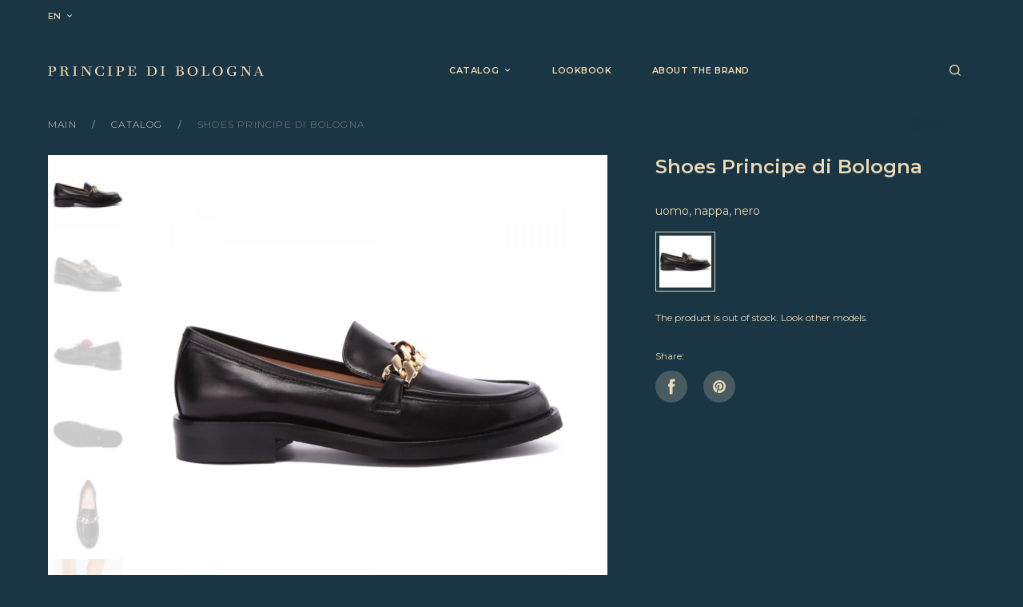

--- FILE ---
content_type: text/html; charset=UTF-8
request_url: https://principedibologna.it/product/shoes-1722628
body_size: 13797
content:
<!DOCTYPE html>
<html lang="en">

<head>
    <meta charset="UTF-8" />
            <title>Principe di Bologna Women Natural leather  Shoes - 1722628 buy online</title>
    
            <meta name="description" content="Buy Principe di Bologna Women Black Natural leather  Shoes with delivery across Europe, price: 300 €. Seasonal promotions and discounts!"/>
    
    <meta name="google-site-verification" content="gXymEMVM1jPRAzU_27l-EHv0PnJdNeH0xYtePHR7JeA" />
    <meta name="yandex-verification" content="0de1bf7c0630c942" />
    <meta name="csrf-token" content="fztAS3b1wOmTsSoBpfl4cU9YN7dtRKvODdCbLK7L">
    <meta name="viewport" content="width=device-width, initial-scale=1.0, maximum-scale=1.0, user-scalable=0" />
    <meta name="facebook-domain-verification" content="9sa1mo72g5r7629mq6zvhxcsnwwcp7" />
    <link rel="preconnect" href="https://fonts.gstatic.com" />
    <link href="https://fonts.googleapis.com/css2?family=Lora&family=Montserrat:wght@300;400;500;600&display=swap"
        rel="stylesheet" />

    <link rel="apple-touch-icon" sizes="57x57" href="/apple-icon-57x57.png">
    <link rel="apple-touch-icon" sizes="60x60" href="/apple-icon-60x60.png">
    <link rel="apple-touch-icon" sizes="72x72" href="/apple-icon-72x72.png">
    <link rel="apple-touch-icon" sizes="76x76" href="/apple-icon-76x76.png">
    <link rel="apple-touch-icon" sizes="114x114" href="/apple-icon-114x114.png">
    <link rel="apple-touch-icon" sizes="120x120" href="/apple-icon-120x120.png">
    <link rel="apple-touch-icon" sizes="144x144" href="/apple-icon-144x144.png">
    <link rel="apple-touch-icon" sizes="152x152" href="/apple-icon-152x152.png">
    <link rel="apple-touch-icon" sizes="180x180" href="/apple-icon-180x180.png">
    <link rel="icon" type="image/png" sizes="192x192" href="/android-icon-192x192.png">
    <link rel="icon" type="image/png" sizes="32x32" href="/favicon-32x32.png">
    <link rel="icon" type="image/png" sizes="96x96" href="/favicon-96x96.png">
    <link rel="icon" type="image/png" sizes="16x16" href="/favicon-16x16.png">
    <link rel="manifest" href="/manifest.json">
    <meta name="msapplication-TileColor" content="#ffffff">
    <meta name="msapplication-TileImage" content="/ms-icon-144x144.png">
    <meta name="theme-color" content="#ffffff">

    <link href="/css/app.css?id=b6ec37a0da045986534e" rel="stylesheet">
    <script defer src="/js/app.js?id=7e8a5dd9a6bdd0e073bd"></script>
    <script defer src="/js/components.js?id=e2aeae88850798d70724"></script>
    <script type="text/javascript" src="https://api.flocktory.com/v2/loader.js?site_id=3641" async="async"></script>
        <script src="//code.jivosite.com/widget/dY4BjqvfQA" async></script>
        <!-- Google Tag Manager -->
    <script>
        (function(w,d,s,l,i){w[l]=w[l]||[];w[l].push({'gtm.start':
                new Date().getTime(),event:'gtm.js'});var f=d.getElementsByTagName(s)[0],
            j=d.createElement(s),dl=l!='dataLayer'?'&l='+l:'';j.async=true;j.src=
            'https://www.googletagmanager.com/gtm.js?id='+i+dl;f.parentNode.insertBefore(j,f);
        })(window,document,'script','dataLayer','GTM-TK97493');
    </script>
    <!-- End Google Tag Manager -->
</head>

<body class="page page_product">
    <!-- Google Tag Manager (noscript) -->
<noscript><iframe src="https://www.googletagmanager.com/ns.html?id=GTM-TK97493"
                  height="0" width="0" style="display:none;visibility:hidden"></iframe></noscript>
<!-- End Google Tag Manager (noscript) -->

<header class="header">
        <div class="header-topbar">
        <div class="container">
            <div class="header-topbar_item">
                
                <div class="header__lang">
                    <span class="header__lang-link" data-toggle="popup" data-target="#lang-modal">
                                                                                    en
                                                                                                                                                                                    <svg class="header__nav-icon"><use xlink:href="/static/images/icons/sprite.svg#dropdown_arrow"></use></svg>
                    </span>

                    <div class="popup-main popup-small popup-lang" id="lang-modal">
                        <div class="popup-inner">
                            <div class="popup-content">
                                <div class="popup-close">
                                    <svg><use xlink:href="/static/images/icons/sprite.svg#icn_close"></use></svg>
                                </div>

                                <h2 class="popup__title">Language</h2>

                                <div class="popup__body">
                                    <ul class="lang-list" id="lang-list">
                                                                                <li class="lang-item lang-item_current">
                                            <a class="lang-link" href="https://principedibologna.it/geo_delivery/set-lang/en">English</a>
                                        </li>
                                                                                <li class="lang-item">
                                            <a class="lang-link" href="https://principedibologna.it/geo_delivery/set-lang/it">Italiano</a>
                                        </li>
                                                                                <li class="lang-item">
                                            <a class="lang-link" href="https://principedibologna.it/geo_delivery/set-lang/de">Deutsch</a>
                                        </li>
                                                                            </ul>
                                </div>
                            </div>
                        </div>
                    </div>
                </div>
            </div>

            

            
        </div>
    </div>

    <div class="header__container container">
        <a href="/" class="header__logo">
            <img src="/static/images/content/logo.svg" alt="PRINCIPE DI BOLOGNA" class="header__logo-img">
        </a>

        <div class="header__nav-wrap">
            <div class="header__toolbar">
                <div class="header__toolbar-list">
                    <div class="header__search">
                        <span class="header__toolbar-link ripple" id="search-form-toggle">
                            <svg class="icon-search"><use xlink:href="/static/images/icons/sprite.svg#icn_search"></use></svg>
                            <svg class="icon-close"><use xlink:href="/static/images/icons/sprite.svg#icn_close"></use></svg>
                        </span>
                    </div>
                    
                    
                    <div class="header__nav-toggle">
                        <div class="header__toolbar-link">
                            <svg class="header__nav-toggle-burger">
                                <use xlink:href="/static/images/icons/sprite.svg#icn_burger"></use>
                            </svg>
                            <svg class="header__nav-toggle-close">
                                <use xlink:href="/static/images/icons/sprite.svg#icn_close"></use>
                            </svg>
                        </div>
                    </div>
                </div>

                <form class="header__search-form" action="https://principedibologna.it/catalog" method="GET">
                    <input type="text" class="header__search-input" name="search" placeholder="Search" value="" id="search-form-input-field">
                    <button class="header__search-btn">
                        <svg><use xlink:href="/static/images/icons/sprite.svg#icn_arrow_subscribe"></use></svg>
                    </button>
                </form>
            </div>

            <nav class="header__nav">
                <ul class="header__nav-list">
                    <li class="header__nav-item">
                        <a href="https://principedibologna.it/catalog" class="header__nav-link">
                            <span>Catalog</span>
                            <svg class="header__nav-icon"><use xlink:href="/static/images/icons/sprite.svg#dropdown_arrow"></use></svg>
                        </a>
                        <ul class="header__nav-list header__nav-list_level-2">
                                                                                                <li class="header__nav-item">
                                        <a href="https://principedibologna.it/catalog/womens-shoes"
                                           class="header__nav-link">Women&#039;s shoes</a>
                                    </li>
                                                                                                                                <li class="header__nav-item">
                                        <a href="https://principedibologna.it/catalog/mens-shoes"
                                           class="header__nav-link">Men&#039;s shoes</a>
                                    </li>
                                                                                                                                <li class="header__nav-item">
                                        <a href="https://principedibologna.it/catalog/bags"
                                           class="header__nav-link">Bags</a>
                                    </li>
                                                                                                                                <li class="header__nav-item">
                                        <a href="https://principedibologna.it/catalog/accessories"
                                           class="header__nav-link">Accessories</a>
                                    </li>
                                                                                                                                <li class="header__nav-item">
                                        <a href="https://principedibologna.it/catalog/womens-clothing"
                                           class="header__nav-link">Women&#039;s clothing</a>
                                    </li>
                                                                                                                                <li class="header__nav-item">
                                        <a href="https://principedibologna.it/catalog/mens-clothing"
                                           class="header__nav-link">Men&#039;s clothing</a>
                                    </li>
                                                                                    </ul>
                    </li>
                    <li class="header__nav-item hidden_xs">
                        <a href="https://principedibologna.it/lookbook" class="header__nav-link">Lookbook</a>
                    </li>
                    <li class="header__nav-item hidden_xs">
                        <a href="https://principedibologna.it/about-the-brand" class="header__nav-link">About the brand</a>
                        
                    </li>
                    
                </ul>

                <div class="header__links">
                    

                    <ul class="header__nav-list header__nav-list_level-2">
                        
                        <li class="header__nav-item">
                            <a href="https://principedibologna.it/for-business-cooperations" class="header__nav-link">For business cooperations</a>
                        </li>
                    </ul>
                </div>
            </nav>
        </div>
    </div>

    <div class="popup-main popup-countries"
id="country-modal">
<div class="popup-inner">
    <div class="popup-close">
        <svg><use xlink:href="/static/images/icons/sprite.svg#icn_close"></use></svg>
    </div>

    <div class="popup-wrap">
        <div class="popup__header">
            <h2 class="popup__title">Delivery country</h2>

            <div class="country-item hide selected-country"></div>

            <div class="country-search">
                <input class="country-search-input" placeholder="Type country name">
                <svg class="country-search-icon">
                    <use xlink:href="/static/images/icons/sprite.svg#icn_arrow_subscribe"></use>
                </svg>
            </div>
        </div>

        <div class="popup__body">
            <ul class="countries-list">
                                    <li class="country-item" data-country-id="1">
                        <img class="country-flag"
                             src="/static/images/flags/al.svg"
                             alt="">
                        <div class="country-name">
                            Albania (EUR
                            €)
                        </div>
                    </li>
                                    <li class="country-item" data-country-id="2">
                        <img class="country-flag"
                             src="/static/images/flags/ad.svg"
                             alt="">
                        <div class="country-name">
                            Andorra (EUR
                            €)
                        </div>
                    </li>
                                    <li class="country-item" data-country-id="3">
                        <img class="country-flag"
                             src="/static/images/flags/at.svg"
                             alt="">
                        <div class="country-name">
                            Austria (EUR
                            €)
                        </div>
                    </li>
                                    <li class="country-item" data-country-id="4">
                        <img class="country-flag"
                             src="/static/images/flags/be.svg"
                             alt="">
                        <div class="country-name">
                            Belgium (EUR
                            €)
                        </div>
                    </li>
                                    <li class="country-item" data-country-id="5">
                        <img class="country-flag"
                             src="/static/images/flags/ba.svg"
                             alt="">
                        <div class="country-name">
                            Bosnia Herzegovina (EUR
                            €)
                        </div>
                    </li>
                                    <li class="country-item" data-country-id="6">
                        <img class="country-flag"
                             src="/static/images/flags/bg.svg"
                             alt="">
                        <div class="country-name">
                            Bulgaria (EUR
                            €)
                        </div>
                    </li>
                                    <li class="country-item" data-country-id="7">
                        <img class="country-flag"
                             src="/static/images/flags/hr.svg"
                             alt="">
                        <div class="country-name">
                            Croatia (EUR
                            €)
                        </div>
                    </li>
                                    <li class="country-item" data-country-id="8">
                        <img class="country-flag"
                             src="/static/images/flags/cy.svg"
                             alt="">
                        <div class="country-name">
                            Cyprus (EUR
                            €)
                        </div>
                    </li>
                                    <li class="country-item" data-country-id="9">
                        <img class="country-flag"
                             src="/static/images/flags/cz.svg"
                             alt="">
                        <div class="country-name">
                            Czech Republic (EUR
                            €)
                        </div>
                    </li>
                                    <li class="country-item" data-country-id="10">
                        <img class="country-flag"
                             src="/static/images/flags/dk.svg"
                             alt="">
                        <div class="country-name">
                            Denmark (EUR
                            €)
                        </div>
                    </li>
                                    <li class="country-item" data-country-id="11">
                        <img class="country-flag"
                             src="/static/images/flags/ee.svg"
                             alt="">
                        <div class="country-name">
                            Estonia (EUR
                            €)
                        </div>
                    </li>
                                    <li class="country-item" data-country-id="12">
                        <img class="country-flag"
                             src="/static/images/flags/fo.svg"
                             alt="">
                        <div class="country-name">
                            Faroe Islands (EUR
                            €)
                        </div>
                    </li>
                                    <li class="country-item" data-country-id="13">
                        <img class="country-flag"
                             src="/static/images/flags/fi.svg"
                             alt="">
                        <div class="country-name">
                            Finland (EUR
                            €)
                        </div>
                    </li>
                                    <li class="country-item" data-country-id="14">
                        <img class="country-flag"
                             src="/static/images/flags/fr.svg"
                             alt="">
                        <div class="country-name">
                            France (EUR
                            €)
                        </div>
                    </li>
                                    <li class="country-item" data-country-id="15">
                        <img class="country-flag"
                             src="/static/images/flags/de.svg"
                             alt="">
                        <div class="country-name">
                            Germany (EUR
                            €)
                        </div>
                    </li>
                                    <li class="country-item" data-country-id="16">
                        <img class="country-flag"
                             src="/static/images/flags/gi.svg"
                             alt="">
                        <div class="country-name">
                            Gibraltar (EUR
                            €)
                        </div>
                    </li>
                                    <li class="country-item" data-country-id="17">
                        <img class="country-flag"
                             src="/static/images/flags/gr.svg"
                             alt="">
                        <div class="country-name">
                            Greece (EUR
                            €)
                        </div>
                    </li>
                                    <li class="country-item" data-country-id="18">
                        <img class="country-flag"
                             src="/static/images/flags/gl.svg"
                             alt="">
                        <div class="country-name">
                            Greenland (EUR
                            €)
                        </div>
                    </li>
                                    <li class="country-item" data-country-id="19">
                        <img class="country-flag"
                             src="/static/images/flags/hu.svg"
                             alt="">
                        <div class="country-name">
                            Hungary (EUR
                            €)
                        </div>
                    </li>
                                    <li class="country-item" data-country-id="20">
                        <img class="country-flag"
                             src="/static/images/flags/is.svg"
                             alt="">
                        <div class="country-name">
                            Iceland (EUR
                            €)
                        </div>
                    </li>
                                    <li class="country-item" data-country-id="21">
                        <img class="country-flag"
                             src="/static/images/flags/ie.svg"
                             alt="">
                        <div class="country-name">
                            Ireland (EUR
                            €)
                        </div>
                    </li>
                                    <li class="country-item" data-country-id="22">
                        <img class="country-flag"
                             src="/static/images/flags/it.svg"
                             alt="">
                        <div class="country-name">
                            Italy (EUR
                            €)
                        </div>
                    </li>
                                    <li class="country-item" data-country-id="23">
                        <img class="country-flag"
                             src="/static/images/flags/lv.svg"
                             alt="">
                        <div class="country-name">
                            Latvia (EUR
                            €)
                        </div>
                    </li>
                                    <li class="country-item" data-country-id="24">
                        <img class="country-flag"
                             src="/static/images/flags/li.svg"
                             alt="">
                        <div class="country-name">
                            Liechtenstein (EUR
                            €)
                        </div>
                    </li>
                                    <li class="country-item" data-country-id="25">
                        <img class="country-flag"
                             src="/static/images/flags/lt.svg"
                             alt="">
                        <div class="country-name">
                            Lithuania (EUR
                            €)
                        </div>
                    </li>
                                    <li class="country-item" data-country-id="26">
                        <img class="country-flag"
                             src="/static/images/flags/lu.svg"
                             alt="">
                        <div class="country-name">
                            Luxemburg (EUR
                            €)
                        </div>
                    </li>
                                    <li class="country-item" data-country-id="27">
                        <img class="country-flag"
                             src="/static/images/flags/mk.svg"
                             alt="">
                        <div class="country-name">
                            Macedonia (EUR
                            €)
                        </div>
                    </li>
                                    <li class="country-item" data-country-id="28">
                        <img class="country-flag"
                             src="/static/images/flags/mt.svg"
                             alt="">
                        <div class="country-name">
                            Malta (EUR
                            €)
                        </div>
                    </li>
                                    <li class="country-item" data-country-id="29">
                        <img class="country-flag"
                             src="/static/images/flags/me.svg"
                             alt="">
                        <div class="country-name">
                            Montenegro (EUR
                            €)
                        </div>
                    </li>
                                    <li class="country-item" data-country-id="30">
                        <img class="country-flag"
                             src="/static/images/flags/nl.svg"
                             alt="">
                        <div class="country-name">
                            Netherland (EUR
                            €)
                        </div>
                    </li>
                                    <li class="country-item" data-country-id="31">
                        <img class="country-flag"
                             src="/static/images/flags/no.svg"
                             alt="">
                        <div class="country-name">
                            Norway (EUR
                            €)
                        </div>
                    </li>
                                    <li class="country-item" data-country-id="32">
                        <img class="country-flag"
                             src="/static/images/flags/pl.svg"
                             alt="">
                        <div class="country-name">
                            Poland (EUR
                            €)
                        </div>
                    </li>
                                    <li class="country-item" data-country-id="33">
                        <img class="country-flag"
                             src="/static/images/flags/pt.svg"
                             alt="">
                        <div class="country-name">
                            Portugal (EUR
                            €)
                        </div>
                    </li>
                                    <li class="country-item" data-country-id="34">
                        <img class="country-flag"
                             src="/static/images/flags/mc.svg"
                             alt="">
                        <div class="country-name">
                            Monaco (EUR
                            €)
                        </div>
                    </li>
                                    <li class="country-item" data-country-id="35">
                        <img class="country-flag"
                             src="/static/images/flags/ro.svg"
                             alt="">
                        <div class="country-name">
                            Romania (EUR
                            €)
                        </div>
                    </li>
                                    <li class="country-item" data-country-id="36">
                        <img class="country-flag"
                             src="/static/images/flags/rs.svg"
                             alt="">
                        <div class="country-name">
                            Serbia (EUR
                            €)
                        </div>
                    </li>
                                    <li class="country-item" data-country-id="37">
                        <img class="country-flag"
                             src="/static/images/flags/sk.svg"
                             alt="">
                        <div class="country-name">
                            Slovakia (EUR
                            €)
                        </div>
                    </li>
                                    <li class="country-item" data-country-id="38">
                        <img class="country-flag"
                             src="/static/images/flags/si.svg"
                             alt="">
                        <div class="country-name">
                            Slovenia (EUR
                            €)
                        </div>
                    </li>
                                    <li class="country-item" data-country-id="39">
                        <img class="country-flag"
                             src="/static/images/flags/es.svg"
                             alt="">
                        <div class="country-name">
                            Spain (EUR
                            €)
                        </div>
                    </li>
                                    <li class="country-item" data-country-id="40">
                        <img class="country-flag"
                             src="/static/images/flags/se.svg"
                             alt="">
                        <div class="country-name">
                            Sweden (EUR
                            €)
                        </div>
                    </li>
                                    <li class="country-item" data-country-id="41">
                        <img class="country-flag"
                             src="/static/images/flags/ch.svg"
                             alt="">
                        <div class="country-name">
                            Switherland (EUR
                            €)
                        </div>
                    </li>
                                    <li class="country-item" data-country-id="42">
                        <img class="country-flag"
                             src="/static/images/flags/ua.svg"
                             alt="">
                        <div class="country-name">
                            Ukraine (EUR
                            €)
                        </div>
                    </li>
                                    <li class="country-item" data-country-id="46">
                        <img class="country-flag"
                             src="/static/images/flags/international.svg"
                             alt="">
                        <div class="country-name">
                            International (EUR
                            €)
                        </div>
                    </li>
                            </ul>

        </div>
    </div>
</div>
<div class="bg-overlay"></div>
</div>

    <div class="popup-main popup-small popup-contacts js-callback-form-modal" id="callback-modal">
        <div class="popup-inner">
            <div class="popup-content">
                <div class="popup-close">
                    <svg><use xlink:href="/static/images/icons/sprite.svg#icn_close"></use></svg>
                </div>

                <h2 class="popup__title">Request a callback</h2>

                <input type="hidden" name="is_callback" value="true">

                <div class="popup__body">
                    <div class="form-block">
                        <p class="text-small">Specify your contacts and our manager will contact you.</p>
                    </div>

                    <input type="hidden" name="is_callback" value="true">

                    <div class="form-block">
                        <div class="form-group">
                            <input class="form-input" name="name" type="text" placeholder="Name" required>
                            <label class="form-label">Name</label>
                        </div>
                    </div>

                    <div class="form-block">
                        <div class="form-group">
                            <input class="form-input" name="phone" type="tel" placeholder=" " required>
                            <label class="form-label">Phone</label>
                        </div>
                    </div>

                    <p class="text-small">By click on «Send», you agree with <a href="/privacy-policy">privacy policy</a></a></p>

                    <div class="hide js-complete-message">Message sent</div>
                </div>

                <div class="popup__footer">
                    <div class="btn btn-block btn-primary">Send</div>
                </div>
            </div>
        </div>
        <div class="bg-overlay"></div>
    </div>

    <div class="popup-main popup-small popup-contacts js-contact-form-modal" id="contact-form-modal">
        <div class="popup-inner">
            <div class="popup-content">
                <div class="popup-close">
                    <svg><use xlink:href="/static/images/icons/sprite.svg#icn_close"></use></svg>
                </div>

                <h2 class="popup__title">Contact form</h2>

                <div class="popup__body">
                    <div class="form-block">
                        <div class="form-group">
                            <input class="form-input" name="name" type="text" placeholder="Name">
                            <label class="form-label">Name</label>
                        </div>
                    </div>

                    <div class="form-block">
                        <div class="form-group">
                            <input class="form-input" name="email" type="email" placeholder="E-mail">
                            <label class="form-label">E-mail</label>
                        </div>
                        <div class="form-error hide">Wrong E-mail address format</div>
                    </div>

                    <div class="form-block">
                        <div class="form-group">
                            <input class="form-input" name="phone" type="tel" placeholder=" " >
                            <label class="form-label">Phone</label>
                        </div>
                    </div>

                    <div class="form-block">
                        <div class="form-group">
                            <textarea class="form-input form-input-textarea" type="text" placeholder="Comment"></textarea>
                            <label class="form-label">Comment</label>
                        </div>
                    </div>

                    <p class="text-small">By click on «Send», you agree with <a href="/policy">privacy policy</a></p>

                    <div class="hide js-complete-message">Message sent</div>
                </div>

                <div class="popup__footer">
                    <div class="btn btn-block btn-primary">Send</div>
                </div>
            </div>
        </div>
        <div class="bg-overlay"></div>
    </div>
</header>

    <main class="page__main main">
        
                    <div class="i-flocktory" data-fl-action="track-item-view" data-fl-item-id="1722711"
                 data-fl-item-category_id="Apparel &amp;amp; Accessories &amp;gt; Shoes"
                 data-fl-item-vendor="Principe Di Bologna"
                 data-fl-item-available="true"></div>
                <div class="page__container catalog__container container">
            <div class="breadcrumbs">
                <a href="https://principedibologna.it" class="breadcrumbs__item">
        Main
    </a>
                <a href="https://principedibologna.it/catalog" class="breadcrumbs__item">
        Catalog
    </a>
                <span class="breadcrumbs__item">Shoes Principe di Bologna</span>
            </div>
            <div class="product product-soldout" data-info="{&quot;name&quot;:&quot;Shoes&quot;,&quot;id&quot;:8794,&quot;price&quot;:&quot;300&quot;,&quot;brand&quot;:&quot;Principe di Bologna&quot;,&quot;metric1&quot;:&quot;300&quot;,&quot;dimension1&quot;:&quot;SS&#039;23&quot;,&quot;dimension2&quot;:&quot;Female&quot;,&quot;dimension3&quot;:&quot;Natural leather\u00a0&quot;,&quot;dimension4&quot;:&quot;Summer&quot;,&quot;dimension5&quot;:&quot;1722628&quot;,&quot;category&quot;:&quot;Shoes&quot;,&quot;variant&quot;:&quot;Black&quot;,&quot;list&quot;:&quot;Catalog&quot;,&quot;position&quot;:1}" data-flocktory="{&quot;brand&quot;:&quot;Principe Di Bologna&quot;,&quot;categoryId&quot;:&quot;Apparel &amp;amp; Accessories &amp;gt; Shoes&quot;}">
                <div>
    <div class="product__gallery">

        

        <div class="carousel-wrapper">
            <div class="carousel-stage">
                

                <div class="carousel" id="product-crousel">
                    <ul class="carousel-list slider-list">
                                                    <li class="carousel-item slider-item" data-index="1">
                                <picture class="carousel-image">
                                    <source
                                        srcset="https://cc98ea11-9cf2-4cd4-b74d-bbd51bc86f3d.selcdn.net/images/d_large/172262800.jpg"
                                        media="(min-width: 992px)">
                                    <source
                                        srcset="https://cc98ea11-9cf2-4cd4-b74d-bbd51bc86f3d.selcdn.net/images/d_large/172262800.jpg"
                                        media="(min-width: 768px)">
                                    <img src="https://cc98ea11-9cf2-4cd4-b74d-bbd51bc86f3d.selcdn.net/images/d_large/172262800.jpg"
                                        alt="Shoes Principe di Bologna 1">
                                </picture>
                            </li>
                                                    <li class="carousel-item slider-item" data-index="2">
                                <picture class="carousel-image">
                                    <source
                                        srcset="https://cc98ea11-9cf2-4cd4-b74d-bbd51bc86f3d.selcdn.net/images/d_large/172262801.jpg"
                                        media="(min-width: 992px)">
                                    <source
                                        srcset="https://cc98ea11-9cf2-4cd4-b74d-bbd51bc86f3d.selcdn.net/images/d_large/172262801.jpg"
                                        media="(min-width: 768px)">
                                    <img src="https://cc98ea11-9cf2-4cd4-b74d-bbd51bc86f3d.selcdn.net/images/d_large/172262801.jpg"
                                        alt="Shoes Principe di Bologna 2">
                                </picture>
                            </li>
                                                    <li class="carousel-item slider-item" data-index="3">
                                <picture class="carousel-image">
                                    <source
                                        srcset="https://cc98ea11-9cf2-4cd4-b74d-bbd51bc86f3d.selcdn.net/images/d_large/172262802.jpg"
                                        media="(min-width: 992px)">
                                    <source
                                        srcset="https://cc98ea11-9cf2-4cd4-b74d-bbd51bc86f3d.selcdn.net/images/d_large/172262802.jpg"
                                        media="(min-width: 768px)">
                                    <img src="https://cc98ea11-9cf2-4cd4-b74d-bbd51bc86f3d.selcdn.net/images/d_large/172262802.jpg"
                                        alt="Shoes Principe di Bologna 3">
                                </picture>
                            </li>
                                                    <li class="carousel-item slider-item" data-index="4">
                                <picture class="carousel-image">
                                    <source
                                        srcset="https://cc98ea11-9cf2-4cd4-b74d-bbd51bc86f3d.selcdn.net/images/d_large/172262803.jpg"
                                        media="(min-width: 992px)">
                                    <source
                                        srcset="https://cc98ea11-9cf2-4cd4-b74d-bbd51bc86f3d.selcdn.net/images/d_large/172262803.jpg"
                                        media="(min-width: 768px)">
                                    <img src="https://cc98ea11-9cf2-4cd4-b74d-bbd51bc86f3d.selcdn.net/images/d_large/172262803.jpg"
                                        alt="Shoes Principe di Bologna 4">
                                </picture>
                            </li>
                                                    <li class="carousel-item slider-item" data-index="5">
                                <picture class="carousel-image">
                                    <source
                                        srcset="https://cc98ea11-9cf2-4cd4-b74d-bbd51bc86f3d.selcdn.net/images/d_large/172262804.jpg"
                                        media="(min-width: 992px)">
                                    <source
                                        srcset="https://cc98ea11-9cf2-4cd4-b74d-bbd51bc86f3d.selcdn.net/images/d_large/172262804.jpg"
                                        media="(min-width: 768px)">
                                    <img src="https://cc98ea11-9cf2-4cd4-b74d-bbd51bc86f3d.selcdn.net/images/d_large/172262804.jpg"
                                        alt="Shoes Principe di Bologna 5">
                                </picture>
                            </li>
                                                    <li class="carousel-item slider-item" data-index="6">
                                <picture class="carousel-image">
                                    <source
                                        srcset="https://cc98ea11-9cf2-4cd4-b74d-bbd51bc86f3d.selcdn.net/images/d_large/172262805.jpg"
                                        media="(min-width: 992px)">
                                    <source
                                        srcset="https://cc98ea11-9cf2-4cd4-b74d-bbd51bc86f3d.selcdn.net/images/d_large/172262805.jpg"
                                        media="(min-width: 768px)">
                                    <img src="https://cc98ea11-9cf2-4cd4-b74d-bbd51bc86f3d.selcdn.net/images/d_large/172262805.jpg"
                                        alt="Shoes Principe di Bologna 6">
                                </picture>
                            </li>
                                            </ul>
                </div>

                <div class="carousel-control carousel-control_prev">
                    <svg><use xlink:href="/static/images/icons/sprite.svg#carousel_arrow"></use></svg>
                </div>
                <div class="carousel-control carousel-control_next">
                    <svg><use xlink:href="/static/images/icons/sprite.svg#carousel_arrow"></use></svg>
                </div>
            </div>
            <div class="carousel-navigation">
                <div class="carousel">
                    <ul class="carousel-list thumb-list">
                                                    <li class="carousel-item thumb-item" data-index="1">
                                <span><img src="https://cc98ea11-9cf2-4cd4-b74d-bbd51bc86f3d.selcdn.net/images/d_thumb/172262800.jpg"
                                    alt="Shoes Principe di Bologna d_thumb 1"
                                    class="thumb-image"></span>
                            </li>
                                                    <li class="carousel-item thumb-item" data-index="2">
                                <span><img src="https://cc98ea11-9cf2-4cd4-b74d-bbd51bc86f3d.selcdn.net/images/d_thumb/172262801.jpg"
                                    alt="Shoes Principe di Bologna d_thumb 2"
                                    class="thumb-image"></span>
                            </li>
                                                    <li class="carousel-item thumb-item" data-index="3">
                                <span><img src="https://cc98ea11-9cf2-4cd4-b74d-bbd51bc86f3d.selcdn.net/images/d_thumb/172262802.jpg"
                                    alt="Shoes Principe di Bologna d_thumb 3"
                                    class="thumb-image"></span>
                            </li>
                                                    <li class="carousel-item thumb-item" data-index="4">
                                <span><img src="https://cc98ea11-9cf2-4cd4-b74d-bbd51bc86f3d.selcdn.net/images/d_thumb/172262803.jpg"
                                    alt="Shoes Principe di Bologna d_thumb 4"
                                    class="thumb-image"></span>
                            </li>
                                                    <li class="carousel-item thumb-item" data-index="5">
                                <span><img src="https://cc98ea11-9cf2-4cd4-b74d-bbd51bc86f3d.selcdn.net/images/d_thumb/172262804.jpg"
                                    alt="Shoes Principe di Bologna d_thumb 5"
                                    class="thumb-image"></span>
                            </li>
                                                    <li class="carousel-item thumb-item" data-index="6">
                                <span><img src="https://cc98ea11-9cf2-4cd4-b74d-bbd51bc86f3d.selcdn.net/images/d_thumb/172262805.jpg"
                                    alt="Shoes Principe di Bologna d_thumb 6"
                                    class="thumb-image"></span>
                            </li>
                                            </ul>
                </div>
            </div>
        </div>

        <div class="carousel-counter" data-counter="product-crousel">
            <span class="carousel-current">1</span>/<span class="carousel-total"></span>
        </div>

        <div class="product__gallery-close">
            <svg><use xlink:href="/static/images/icons/sprite.svg#icn_close"></use></svg>
        </div>

    </div>

    <div class="product-info__features_xl">
            <div class="product-info__description">
            <div class="product-properties__title">Details</div>
            <p>Black leather shoes from Principe di Bologna. A pair that can be worn both in the office and on weekends. Low-heeled moccasins made of smooth black leather are always relevant and appropriate. The highlight of the model is added by the decor in the form of a golden metal chain on the front. The lining, insole and sole are made of genuine leather.</p>
        </div>
        <div class="product-info__properties">
        <div class="product-properties__head">
            <div class="product-properties__title">Main characteristics:</div>
            <a href="javascript:void(0)" class="product-info__link product-info__specifications">View
                all</a>
        </div>
        <div class="product-properties">
            <div class="product-properties__column">
                <div class="product-properties__row">
                    <div class="product-properties__row-name">
                        <p>Product code</p>
                    </div>
                    <div class="product-properties__row-spacer"></div>
                    <div class="product-properties__row-value">
                        <p>1722628</p>
                    </div>
                </div>
                                                    <div class="product-properties__row">
                        <div class="product-properties__row-name">
                            <p>Main material</p>
                        </div>
                        <div class="product-properties__row-spacer"></div>
                        <div class="product-properties__row-value">
                            <p>natural leather 
                            </p>
                        </div>
                    </div>
                                                    <div class="product-properties__row">
                        <div class="product-properties__row-name">
                            <p>Main color</p>
                        </div>
                        <div class="product-properties__row-spacer"></div>
                        <div class="product-properties__row-value">
                            <p>black</p>
                        </div>
                    </div>
                            </div>
            <div class="product-properties__column">
                                    <div class="product-properties__row">
                        <div class="product-properties__row-name">
                            <p>Season</p>
                        </div>
                        <div class="product-properties__row-spacer"></div>
                        <div class="product-properties__row-value">
                            <p>summer
                            </p>
                        </div>
                    </div>
                                                    <div class="product-properties__row">
                        <div class="product-properties__row-name">
                            <p>Collection</p>
                        </div>
                        <div class="product-properties__row-spacer"></div>
                        <div class="product-properties__row-value">
                            <p>ss&#039;23
                            </p>
                        </div>
                    </div>
                
                <div class="product-properties__row">
                    <div class="product-properties__row-name">
                        <p>Gender</p>
                    </div>
                    <div class="product-properties__row-spacer"></div>
                    <div class="product-properties__row-value">
                        <p>female</p>
                    </div>
                </div>
                <div class="product-properties__row">
                    <div class="product-properties__row-name">
                        <p>Age group</p>
                    </div>
                    <div class="product-properties__row-spacer"></div>
                    <div class="product-properties__row-value">
                        <p>adult (18 and over)</p>
                    </div>
                </div>
            </div>


            <!--						<div class="product-properties__item">-->
            <!--							<div class="product-properties__title">Additional:</div>-->
            <!--							<div class="product-properties__row">-->
            <!--								<div class="product-properties__row-name">Lining material</div>-->
            <!--								<div class="product-properties__row-spacer"></div>-->
            <!--								<div class="product-properties__row-value">нат. кожа</div>-->
            <!--							</div>-->
            <!--							<div class="product-properties__row">-->
            <!--								<div class="product-properties__row-name">Insole material</div>-->
            <!--								<div class="product-properties__row-spacer"></div>-->
            <!--								<div class="product-properties__row-value">нат. кожа</div>-->
            <!--							</div>-->
            <!--							<div class="product-properties__row">-->
            <!--								<div class="product-properties__row-name">Use</div>-->
            <!--								<div class="product-properties__row-spacer"></div>-->
            <!--								<div class="product-properties__row-value">casual</div>-->
            <!--							</div>-->
            <!--							<div class="product-properties__row">-->
            <!--								<div class="product-properties__row-name">Clasp type</div>-->
            <!--								<div class="product-properties__row-spacer"></div>-->
            <!--								<div class="product-properties__row-value">ремешок</div>-->
            <!--							</div>-->
            <!--							<div class="product-properties__row">-->
            <!--								<div class="product-properties__row-name">Sock type</div>-->
            <!--								<div class="product-properties__row-spacer"></div>-->
            <!--								<div class="product-properties__row-value">открытый</div>-->
            <!--							</div>-->
            <!--							<div class="product-properties__row">-->
            <!--								<div class="product-properties__row-name">Backdrop type</div>-->
            <!--								<div class="product-properties__row-spacer"></div>-->
            <!--								<div class="product-properties__row-value">закрытый</div>-->
            <!--							</div>-->
            <!--						</div>-->
            <!--						<div class="product-properties__item">-->
            <!--							<div class="product-properties__title">Outsole and heel:</div>-->
            <!--							<div class="product-properties__row">-->
            <!--								<div class="product-properties__row-name">Outsole material</div>-->
            <!--								<div class="product-properties__row-spacer"></div>-->
            <!--								<div class="product-properties__row-value">1555706</div>-->
            <!--							</div>-->
            <!--							<div class="product-properties__row">-->
            <!--								<div class="product-properties__row-name">Form</div>-->
            <!--								<div class="product-properties__row-spacer"></div>-->
            <!--								<div class="product-properties__row-value">нат. кожа</div>-->
            <!--							</div>-->
            <!--							<div class="product-properties__row">-->
            <!--								<div class="product-properties__row-name">Heel height</div>-->
            <!--								<div class="product-properties__row-spacer"></div>-->
            <!--								<div class="product-properties__row-value">105 mm</div>-->
            <!--							</div>-->
            <!--						</div>-->
        </div>
    </div>
</div>    
</div>

                <div class="product__info product-info js-product" data-simple="true">
    <h1 class="product-info__title">Shoes Principe di Bologna</h1>
    
    
    

    <div class="product-info__subtitle">uomo, nappa, nero</div>
    <div class="product-info__variants">
        <a href="https://principedibologna.it/product/shoes-1722628"
            class="product-info__variant product-info__variant--current">
            <img src="https://cc98ea11-9cf2-4cd4-b74d-bbd51bc86f3d.selcdn.net/images/mobile/172262800.jpg"
                class="product-info__variant-img" alt="">
        </a>
                
    </div>
    

    
                    <p>The product is out of stock. Look other models.</p>
            <br />
            <br />
            

    
    <div class="product-info__features">
            <div class="product-info__description">
            <div class="product-properties__title">Details</div>
            <p>Black leather shoes from Principe di Bologna. A pair that can be worn both in the office and on weekends. Low-heeled moccasins made of smooth black leather are always relevant and appropriate. The highlight of the model is added by the decor in the form of a golden metal chain on the front. The lining, insole and sole are made of genuine leather.</p>
        </div>
        <div class="product-info__properties">
        <div class="product-properties__head">
            <div class="product-properties__title">Main characteristics:</div>
            <a href="javascript:void(0)" class="product-info__link product-info__specifications">View
                all</a>
        </div>
        <div class="product-properties">
            <div class="product-properties__column">
                <div class="product-properties__row">
                    <div class="product-properties__row-name">
                        <p>Product code</p>
                    </div>
                    <div class="product-properties__row-spacer"></div>
                    <div class="product-properties__row-value">
                        <p>1722628</p>
                    </div>
                </div>
                                                    <div class="product-properties__row">
                        <div class="product-properties__row-name">
                            <p>Main material</p>
                        </div>
                        <div class="product-properties__row-spacer"></div>
                        <div class="product-properties__row-value">
                            <p>natural leather 
                            </p>
                        </div>
                    </div>
                                                    <div class="product-properties__row">
                        <div class="product-properties__row-name">
                            <p>Main color</p>
                        </div>
                        <div class="product-properties__row-spacer"></div>
                        <div class="product-properties__row-value">
                            <p>black</p>
                        </div>
                    </div>
                            </div>
            <div class="product-properties__column">
                                    <div class="product-properties__row">
                        <div class="product-properties__row-name">
                            <p>Season</p>
                        </div>
                        <div class="product-properties__row-spacer"></div>
                        <div class="product-properties__row-value">
                            <p>summer
                            </p>
                        </div>
                    </div>
                                                    <div class="product-properties__row">
                        <div class="product-properties__row-name">
                            <p>Collection</p>
                        </div>
                        <div class="product-properties__row-spacer"></div>
                        <div class="product-properties__row-value">
                            <p>ss&#039;23
                            </p>
                        </div>
                    </div>
                
                <div class="product-properties__row">
                    <div class="product-properties__row-name">
                        <p>Gender</p>
                    </div>
                    <div class="product-properties__row-spacer"></div>
                    <div class="product-properties__row-value">
                        <p>female</p>
                    </div>
                </div>
                <div class="product-properties__row">
                    <div class="product-properties__row-name">
                        <p>Age group</p>
                    </div>
                    <div class="product-properties__row-spacer"></div>
                    <div class="product-properties__row-value">
                        <p>adult (18 and over)</p>
                    </div>
                </div>
            </div>


            <!--						<div class="product-properties__item">-->
            <!--							<div class="product-properties__title">Additional:</div>-->
            <!--							<div class="product-properties__row">-->
            <!--								<div class="product-properties__row-name">Lining material</div>-->
            <!--								<div class="product-properties__row-spacer"></div>-->
            <!--								<div class="product-properties__row-value">нат. кожа</div>-->
            <!--							</div>-->
            <!--							<div class="product-properties__row">-->
            <!--								<div class="product-properties__row-name">Insole material</div>-->
            <!--								<div class="product-properties__row-spacer"></div>-->
            <!--								<div class="product-properties__row-value">нат. кожа</div>-->
            <!--							</div>-->
            <!--							<div class="product-properties__row">-->
            <!--								<div class="product-properties__row-name">Use</div>-->
            <!--								<div class="product-properties__row-spacer"></div>-->
            <!--								<div class="product-properties__row-value">casual</div>-->
            <!--							</div>-->
            <!--							<div class="product-properties__row">-->
            <!--								<div class="product-properties__row-name">Clasp type</div>-->
            <!--								<div class="product-properties__row-spacer"></div>-->
            <!--								<div class="product-properties__row-value">ремешок</div>-->
            <!--							</div>-->
            <!--							<div class="product-properties__row">-->
            <!--								<div class="product-properties__row-name">Sock type</div>-->
            <!--								<div class="product-properties__row-spacer"></div>-->
            <!--								<div class="product-properties__row-value">открытый</div>-->
            <!--							</div>-->
            <!--							<div class="product-properties__row">-->
            <!--								<div class="product-properties__row-name">Backdrop type</div>-->
            <!--								<div class="product-properties__row-spacer"></div>-->
            <!--								<div class="product-properties__row-value">закрытый</div>-->
            <!--							</div>-->
            <!--						</div>-->
            <!--						<div class="product-properties__item">-->
            <!--							<div class="product-properties__title">Outsole and heel:</div>-->
            <!--							<div class="product-properties__row">-->
            <!--								<div class="product-properties__row-name">Outsole material</div>-->
            <!--								<div class="product-properties__row-spacer"></div>-->
            <!--								<div class="product-properties__row-value">1555706</div>-->
            <!--							</div>-->
            <!--							<div class="product-properties__row">-->
            <!--								<div class="product-properties__row-name">Form</div>-->
            <!--								<div class="product-properties__row-spacer"></div>-->
            <!--								<div class="product-properties__row-value">нат. кожа</div>-->
            <!--							</div>-->
            <!--							<div class="product-properties__row">-->
            <!--								<div class="product-properties__row-name">Heel height</div>-->
            <!--								<div class="product-properties__row-spacer"></div>-->
            <!--								<div class="product-properties__row-value">105 mm</div>-->
            <!--							</div>-->
            <!--						</div>-->
        </div>
    </div>
</div>
    

    <div class="share">
        <div class="share__title">Share:</div>
        <div class="share__links">
            
            <a target="_blank"
                href="https://www.facebook.com/sharer/sharer.php?u=https://principedibologna.it/product/shoes-1722628"
                rel="nofollow" target="_blank" class="share__link">
                <svg class="share__link-icon">
                    <use xlink:href="/static/images/icons/sprite.svg#share_facebook"></use>
                </svg>
                <svg class="share__link-hover">
                    <use xlink:href="/static/images/icons/sprite.svg#share_facebook_hover"></use>
                </svg>
            </a>
            
            <a href="https://www.pinterest.com/pin/create/button/" rel="nofollow" target="_blank"
                class="share__link">
                <svg class="share__link-icon">
                    <use xlink:href="/static/images/icons/sprite.svg#share_pinterest"></use>
                </svg>
                <svg class="share__link-hover">
                    <use xlink:href="/static/images/icons/sprite.svg#share_pinterest_hover"></use>
                </svg>
            </a>
        </div>
    </div>
</div>

<div class="popup-main popup-countries"
id="delivery-country-modal">
<div class="popup-inner">
    <div class="popup-close">
        <svg><use xlink:href="/static/images/icons/sprite.svg#icn_close"></use></svg>
    </div>

    <div class="popup-wrap">
        <div class="popup__header">
            <h2 class="popup__title">Delivery country</h2>

            <div class="country-item hide selected-country"></div>

            <div class="country-search">
                <input class="country-search-input" placeholder="Type country name">
                <svg class="country-search-icon">
                    <use xlink:href="/static/images/icons/sprite.svg#icn_arrow_subscribe"></use>
                </svg>
            </div>
        </div>

        <div class="popup__body">
            <ul class="countries-list">
                                    <li class="country-item" data-country-id="1">
                        <img class="country-flag"
                             src="/static/images/flags/al.svg"
                             alt="">
                        <div class="country-name">
                            Albania (EUR
                            €)
                        </div>
                    </li>
                                    <li class="country-item" data-country-id="2">
                        <img class="country-flag"
                             src="/static/images/flags/ad.svg"
                             alt="">
                        <div class="country-name">
                            Andorra (EUR
                            €)
                        </div>
                    </li>
                                    <li class="country-item" data-country-id="3">
                        <img class="country-flag"
                             src="/static/images/flags/at.svg"
                             alt="">
                        <div class="country-name">
                            Austria (EUR
                            €)
                        </div>
                    </li>
                                    <li class="country-item" data-country-id="4">
                        <img class="country-flag"
                             src="/static/images/flags/be.svg"
                             alt="">
                        <div class="country-name">
                            Belgium (EUR
                            €)
                        </div>
                    </li>
                                    <li class="country-item" data-country-id="5">
                        <img class="country-flag"
                             src="/static/images/flags/ba.svg"
                             alt="">
                        <div class="country-name">
                            Bosnia Herzegovina (EUR
                            €)
                        </div>
                    </li>
                                    <li class="country-item" data-country-id="6">
                        <img class="country-flag"
                             src="/static/images/flags/bg.svg"
                             alt="">
                        <div class="country-name">
                            Bulgaria (EUR
                            €)
                        </div>
                    </li>
                                    <li class="country-item" data-country-id="7">
                        <img class="country-flag"
                             src="/static/images/flags/hr.svg"
                             alt="">
                        <div class="country-name">
                            Croatia (EUR
                            €)
                        </div>
                    </li>
                                    <li class="country-item" data-country-id="8">
                        <img class="country-flag"
                             src="/static/images/flags/cy.svg"
                             alt="">
                        <div class="country-name">
                            Cyprus (EUR
                            €)
                        </div>
                    </li>
                                    <li class="country-item" data-country-id="9">
                        <img class="country-flag"
                             src="/static/images/flags/cz.svg"
                             alt="">
                        <div class="country-name">
                            Czech Republic (EUR
                            €)
                        </div>
                    </li>
                                    <li class="country-item" data-country-id="10">
                        <img class="country-flag"
                             src="/static/images/flags/dk.svg"
                             alt="">
                        <div class="country-name">
                            Denmark (EUR
                            €)
                        </div>
                    </li>
                                    <li class="country-item" data-country-id="11">
                        <img class="country-flag"
                             src="/static/images/flags/ee.svg"
                             alt="">
                        <div class="country-name">
                            Estonia (EUR
                            €)
                        </div>
                    </li>
                                    <li class="country-item" data-country-id="12">
                        <img class="country-flag"
                             src="/static/images/flags/fo.svg"
                             alt="">
                        <div class="country-name">
                            Faroe Islands (EUR
                            €)
                        </div>
                    </li>
                                    <li class="country-item" data-country-id="13">
                        <img class="country-flag"
                             src="/static/images/flags/fi.svg"
                             alt="">
                        <div class="country-name">
                            Finland (EUR
                            €)
                        </div>
                    </li>
                                    <li class="country-item" data-country-id="14">
                        <img class="country-flag"
                             src="/static/images/flags/fr.svg"
                             alt="">
                        <div class="country-name">
                            France (EUR
                            €)
                        </div>
                    </li>
                                    <li class="country-item" data-country-id="15">
                        <img class="country-flag"
                             src="/static/images/flags/de.svg"
                             alt="">
                        <div class="country-name">
                            Germany (EUR
                            €)
                        </div>
                    </li>
                                    <li class="country-item" data-country-id="16">
                        <img class="country-flag"
                             src="/static/images/flags/gi.svg"
                             alt="">
                        <div class="country-name">
                            Gibraltar (EUR
                            €)
                        </div>
                    </li>
                                    <li class="country-item" data-country-id="17">
                        <img class="country-flag"
                             src="/static/images/flags/gr.svg"
                             alt="">
                        <div class="country-name">
                            Greece (EUR
                            €)
                        </div>
                    </li>
                                    <li class="country-item" data-country-id="18">
                        <img class="country-flag"
                             src="/static/images/flags/gl.svg"
                             alt="">
                        <div class="country-name">
                            Greenland (EUR
                            €)
                        </div>
                    </li>
                                    <li class="country-item" data-country-id="19">
                        <img class="country-flag"
                             src="/static/images/flags/hu.svg"
                             alt="">
                        <div class="country-name">
                            Hungary (EUR
                            €)
                        </div>
                    </li>
                                    <li class="country-item" data-country-id="20">
                        <img class="country-flag"
                             src="/static/images/flags/is.svg"
                             alt="">
                        <div class="country-name">
                            Iceland (EUR
                            €)
                        </div>
                    </li>
                                    <li class="country-item" data-country-id="21">
                        <img class="country-flag"
                             src="/static/images/flags/ie.svg"
                             alt="">
                        <div class="country-name">
                            Ireland (EUR
                            €)
                        </div>
                    </li>
                                    <li class="country-item" data-country-id="22">
                        <img class="country-flag"
                             src="/static/images/flags/it.svg"
                             alt="">
                        <div class="country-name">
                            Italy (EUR
                            €)
                        </div>
                    </li>
                                    <li class="country-item" data-country-id="23">
                        <img class="country-flag"
                             src="/static/images/flags/lv.svg"
                             alt="">
                        <div class="country-name">
                            Latvia (EUR
                            €)
                        </div>
                    </li>
                                    <li class="country-item" data-country-id="24">
                        <img class="country-flag"
                             src="/static/images/flags/li.svg"
                             alt="">
                        <div class="country-name">
                            Liechtenstein (EUR
                            €)
                        </div>
                    </li>
                                    <li class="country-item" data-country-id="25">
                        <img class="country-flag"
                             src="/static/images/flags/lt.svg"
                             alt="">
                        <div class="country-name">
                            Lithuania (EUR
                            €)
                        </div>
                    </li>
                                    <li class="country-item" data-country-id="26">
                        <img class="country-flag"
                             src="/static/images/flags/lu.svg"
                             alt="">
                        <div class="country-name">
                            Luxemburg (EUR
                            €)
                        </div>
                    </li>
                                    <li class="country-item" data-country-id="27">
                        <img class="country-flag"
                             src="/static/images/flags/mk.svg"
                             alt="">
                        <div class="country-name">
                            Macedonia (EUR
                            €)
                        </div>
                    </li>
                                    <li class="country-item" data-country-id="28">
                        <img class="country-flag"
                             src="/static/images/flags/mt.svg"
                             alt="">
                        <div class="country-name">
                            Malta (EUR
                            €)
                        </div>
                    </li>
                                    <li class="country-item" data-country-id="29">
                        <img class="country-flag"
                             src="/static/images/flags/me.svg"
                             alt="">
                        <div class="country-name">
                            Montenegro (EUR
                            €)
                        </div>
                    </li>
                                    <li class="country-item" data-country-id="30">
                        <img class="country-flag"
                             src="/static/images/flags/nl.svg"
                             alt="">
                        <div class="country-name">
                            Netherland (EUR
                            €)
                        </div>
                    </li>
                                    <li class="country-item" data-country-id="31">
                        <img class="country-flag"
                             src="/static/images/flags/no.svg"
                             alt="">
                        <div class="country-name">
                            Norway (EUR
                            €)
                        </div>
                    </li>
                                    <li class="country-item" data-country-id="32">
                        <img class="country-flag"
                             src="/static/images/flags/pl.svg"
                             alt="">
                        <div class="country-name">
                            Poland (EUR
                            €)
                        </div>
                    </li>
                                    <li class="country-item" data-country-id="33">
                        <img class="country-flag"
                             src="/static/images/flags/pt.svg"
                             alt="">
                        <div class="country-name">
                            Portugal (EUR
                            €)
                        </div>
                    </li>
                                    <li class="country-item" data-country-id="34">
                        <img class="country-flag"
                             src="/static/images/flags/mc.svg"
                             alt="">
                        <div class="country-name">
                            Monaco (EUR
                            €)
                        </div>
                    </li>
                                    <li class="country-item" data-country-id="35">
                        <img class="country-flag"
                             src="/static/images/flags/ro.svg"
                             alt="">
                        <div class="country-name">
                            Romania (EUR
                            €)
                        </div>
                    </li>
                                    <li class="country-item" data-country-id="36">
                        <img class="country-flag"
                             src="/static/images/flags/rs.svg"
                             alt="">
                        <div class="country-name">
                            Serbia (EUR
                            €)
                        </div>
                    </li>
                                    <li class="country-item" data-country-id="37">
                        <img class="country-flag"
                             src="/static/images/flags/sk.svg"
                             alt="">
                        <div class="country-name">
                            Slovakia (EUR
                            €)
                        </div>
                    </li>
                                    <li class="country-item" data-country-id="38">
                        <img class="country-flag"
                             src="/static/images/flags/si.svg"
                             alt="">
                        <div class="country-name">
                            Slovenia (EUR
                            €)
                        </div>
                    </li>
                                    <li class="country-item" data-country-id="39">
                        <img class="country-flag"
                             src="/static/images/flags/es.svg"
                             alt="">
                        <div class="country-name">
                            Spain (EUR
                            €)
                        </div>
                    </li>
                                    <li class="country-item" data-country-id="40">
                        <img class="country-flag"
                             src="/static/images/flags/se.svg"
                             alt="">
                        <div class="country-name">
                            Sweden (EUR
                            €)
                        </div>
                    </li>
                                    <li class="country-item" data-country-id="41">
                        <img class="country-flag"
                             src="/static/images/flags/ch.svg"
                             alt="">
                        <div class="country-name">
                            Switherland (EUR
                            €)
                        </div>
                    </li>
                                    <li class="country-item" data-country-id="42">
                        <img class="country-flag"
                             src="/static/images/flags/ua.svg"
                             alt="">
                        <div class="country-name">
                            Ukraine (EUR
                            €)
                        </div>
                    </li>
                                    <li class="country-item" data-country-id="46">
                        <img class="country-flag"
                             src="/static/images/flags/international.svg"
                             alt="">
                        <div class="country-name">
                            International (EUR
                            €)
                        </div>
                    </li>
                            </ul>

        </div>
    </div>
</div>
<div class="bg-overlay"></div>
</div>

                                <div class="popup-main popup-sign">
    <div class="popup-inner">
        <div class="close-btn">×</div>
        <div class="popup-wrap">
            <div class="popup-content-wrap">
                <h2 class="popup__title">
                    Subscribe to size arriving
                </h2>
                <div class="sizes-list" id="unavailable-sizes">
                                    </div>

                <p class="popup-content__text">We will let you know when the size you need appears in stock</p>

                <div class="popup__form" id="subscribe-form">
                    <div class="order-form__form-control">
                        <div class="form-control form-control--outline">
                            <label class="form-control__label form-control__label_active">Name</label>
                            <div class="form-control__input">
                                <div class="input">
                                    <input class="input__control" type="text" value="" name="name" placeholder="">
                                </div>
                            </div>
                            <div class="form-control__help">
                                <small class="form-control__help-text" aria-hidden="true"></small>
                            </div>
                        </div>
                    </div>
                    <div class="order-form__form-control">
                        <div class="form-control form-control--outline">
                            <label class="form-control__label form-control__label_active">E-mail</label>
                            <div class="form-control__input">
                                <div class="input">
                                    <input class="input__control" type="email" value="" name="email" placeholder="">
                                </div>
                            </div>
                            <div class="form-control__help">
                                <small class="form-control__help-text" aria-hidden="true"></small>
                            </div>
                        </div>
                    </div>
                </div>

                

                <div class="popup__button">
                    <button type="button" id="subscribe-button">Subscribe to size</button>
                </div>
                <p class="hide" id="subscribe-alert">You subscribed</p>
            </div>
        </div>
    </div>
    <div class="bg-overlay"></div>
</div>
                <div class="popup-main popup-specifications">
    <div class="popup-inner">
        <div class="close-btn">×</div>
        <div class="popup-wrap">
            
            <div class="product-properties__head">
                <div class="product-properties__title">Main characteristics:</div>
            </div>
            <div class="product-properties">
                <div class="product-properties__column">
                    <div class="product-properties__row">
                        <div class="product-properties__row-name">
                            <p>Product code</p>
                        </div>
                        <div class="product-properties__row-spacer"></div>
                        <div class="product-properties__row-value">
                            <p>1722628</p>
                        </div>
                    </div>
                                                            <div class="product-properties__row">
                        <div class="product-properties__row-name">
                            <p>Main material</p>
                        </div>
                        <div class="product-properties__row-spacer"></div>
                        <div class="product-properties__row-value">
                            <p>natural leather 
                            </p>
                        </div>
                    </div>
                                                            <div class="product-properties__row">
                        <div class="product-properties__row-name">
                            <p>Main color</p>
                        </div>
                        <div class="product-properties__row-spacer"></div>
                        <div class="product-properties__row-value">
                            <p>black
                            </p>
                        </div>
                    </div>
                                    </div>
                <div class="product-properties__column">
                                        <div class="product-properties__row">
                        <div class="product-properties__row-name">
                            <p>Season</p>
                        </div>
                        <div class="product-properties__row-spacer"></div>
                        <div class="product-properties__row-value">
                            <p>summer
                            </p>
                        </div>
                    </div>
                                                            <div class="product-properties__row">
                        <div class="product-properties__row-name">
                            <p>Collection</p>
                        </div>
                        <div class="product-properties__row-spacer"></div>
                        <div class="product-properties__row-value">
                            <p>ss&#039;23
                            </p>
                        </div>
                    </div>
                                                            <div class="product-properties__row">
                        <div class="product-properties__row-name">
                            <p>Gender</p>
                        </div>
                        <div class="product-properties__row-spacer"></div>
                        <div class="product-properties__row-value">
                            <p>female</p>
                        </div>
                    </div>
                                                            <div class="product-properties__row">
                        <div class="product-properties__row-name">
                            <p>Age group</p>
                        </div>
                        <div class="product-properties__row-spacer"></div>
                        <div class="product-properties__row-value">
                            <p>adult (18 and over)</p>
                        </div>
                    </div>
                                    </div>
            </div>

            
                        <div class="product-properties__head">
                <div class="product-properties__title">Additional:</div>
            </div>
            <div class="product-properties">
                <div class="product-properties__column">
                                        <div class="product-properties__row">
                        <div class="product-properties__row-name">
                            <p>Lining material</p>
                        </div>
                        <div class="product-properties__row-spacer"></div>
                        <div class="product-properties__row-value">
                            <p>natural leather 
                            </p>
                        </div>
                    </div>
                                                            <div class="product-properties__row">
                        <div class="product-properties__row-name">
                            <p>Insole material</p>
                        </div>
                        <div class="product-properties__row-spacer"></div>
                        <div class="product-properties__row-value">
                            <p>natural leather 
                            </p>
                        </div>
                    </div>
                                                            <div class="product-properties__row">
                        <div class="product-properties__row-name">
                            <p>Use</p>
                        </div>
                        <div class="product-properties__row-spacer"></div>
                        <div class="product-properties__row-value">
                            <p>uomo</p>
                        </div>
                    </div>
                                                            <div class="product-properties__row">
                        <div class="product-properties__row-name">
                            <p>Clasp type</p>
                        </div>
                        <div class="product-properties__row-spacer"></div>
                        <div class="product-properties__row-value">
                            <p>without clasp</p>
                        </div>
                    </div>
                                    </div>
                <div class="product-properties__column">
                                        <div class="product-properties__row">
                        <div class="product-properties__row-name">
                            <p>Sock type</p>
                        </div>
                        <div class="product-properties__row-spacer"></div>
                        <div class="product-properties__row-value">
                            <p>round
                            </p>
                        </div>
                    </div>
                                                            <div class="product-properties__row">
                        <div class="product-properties__row-name">
                            <p>Backdrop type</p>
                        </div>
                        <div class="product-properties__row-spacer"></div>
                        <div class="product-properties__row-value">
                            <p>closed
                            </p>
                        </div>
                    </div>
                                    </div>
            </div>
            
            
                        <div class="product-properties__head">
                <div class="product-properties__title">Outsole and heel:</div>
            </div>
            <div class="product-properties">
                <div class="product-properties__column">
                                        <div class="product-properties__row">
                        <div class="product-properties__row-name">
                            <p>Outsole material</p>
                        </div>
                        <div class="product-properties__row-spacer"></div>
                        <div class="product-properties__row-value">
                            <p>natural leather 
                            </p>
                        </div>
                    </div>
                                                            <div class="product-properties__row">
                        <div class="product-properties__row-name">
                            <p>Heel height</p>
                        </div>
                        <div class="product-properties__row-spacer"></div>
                        <div class="product-properties__row-value">
                            <p>platform high: 30 mm</p>
                        </div>
                    </div>
                                    </div>
                <div class="product-properties__column">
                </div>
            </div>
                    </div>
    </div>
    <div class="bg-overlay"></div>
</div>
                <div class="redirect-cover">
    <div class="redirect-cover__title"><span>Переход на</span> <img src="/static/images/content/noone-logo.svg" /></div>
    <div class="redirect-cover__text">Если переход не произошёл автоматически, <a
            href="https://www.noone.ru/product/tufli-1722628/">нажмите здесь</a></div>
</div>
            </div>

            
        </div>
    </main>

    <div class="cart-popup hide" id="cart">
        <div class="cart-popup-inner">
            <div class="cart-popup-header">
                <div class="popup__title">Cart</div>
                <div class="close-btn">×</div>
            </div>

            <div class="cart-popup-body">
                <div class="cart-list">
                    <div class="cart-item" v-for="item in items" :key="item.item.id_1c">
                        <a class="cart-item__image" :href="item.item.link">
                            <img :src="item.item.image" alt="">
                        </a>
                        <div class="cart-item__content">
                            <div class="cart-item-info">
                                <div class="cart-item__title" v-text="item.item.name"></div>
                                <div class="cart-item__subtitle" v-text="item.item.artikul"></div>
                            </div>

                            <div class="cart-item__controls">
                                <div class="cart-item__control" v-if="item.item.product.sizes.length">
                                    <label class="cart-item__control--label">Size</label>

                                    <div class="form-select" :class="{'form-select-open' : sizeListId == item.item.id_1c}">
                                        <div class="form-select-value" @click="openSizeList(item.item.id_1c)" v-text="item.item.size.name"></div>
                                        <ul class="form-select-list">
                                            <li class="form-select-item"
                                                v-for="size in item.item.product.sizes"
                                                :key="size.id_1c"
                                                v-text="size.name"
                                                @click="changeSize(item.item.id_1c, size.id_1c)"></li>
                                        </ul>
                                    </div>
                                </div>

                                <div class="cart-item__control">
                                    <label class="cart-item__control--label">Count</label>
                                    <div class="cart-item__quantity">
                                        <span class="cart-item__quantity--button" @click="cartAction('dec', item)" :class="{'is-disabled' : item.count == 1}">-</span>
                                        <input class="cart-item__quantity--input" type="text" :value="item.count" readonly>
                                        <span class="cart-item__quantity--button" @click="cartAction('inc', item)">+</span>
                                    </div>
                                </div>
                            </div>
                        </div>
                        <div class="cart-item__footer">
                            <div class="cart-item__price--new" v-text="formatPrice(item.item.price.price)"></div>
                            <div class="cart-item__price--old" v-if="Number(item.item.price.discount)" v-text="formatPrice(item.item.price.full_price)"></div>
                            <div class="btn-action" @click="cartAction('remove', item)">Remove</div>
                        </div>
                    </div>
                </div>
            </div>

            <div class="cart-popup-footer">
                <dl class="cart-price cart-price__total">
                    <dt>Total:</dt>
                    <dd v-text="formatPrice(Math.round(allSum + totalCosts))"></dd>
                </dl>

                <div class="btn-group">
                    <span class="btn-link" id="cart-popup-close">Continue shopping</span>
                    <a class="btn btn-block btn-primary" href="/cart">Go to checkout</a>
                </div>
            </div>
        </div>
    </div>

    
<footer class="page__footer footer">
    <div class="footer__container container">
        

        <div class="footer-panel footer__nav">
            <div class="footer-panel_body">
                <div class="footer__nav-list left">
                                                                        <a href="/catalog/womens-shoes" class="footer__nav-item">Women&#039;s shoes</a>
                                                                                                <a href="/catalog/mens-shoes" class="footer__nav-item">Men&#039;s shoes</a>
                                                                                                <a href="/catalog/bags" class="footer__nav-item">Bags</a>
                                                                                                <a href="/catalog/accessories" class="footer__nav-item">Accessories</a>
                                                                                                <a href="/catalog/womens-clothing" class="footer__nav-item">Women&#039;s clothing</a>
                                                                                                <a href="/catalog/mens-clothing" class="footer__nav-item">Men&#039;s clothing</a>
                                                            </div>
                <div class="footer__nav-list right">
                                            <a href="https://principedibologna.it/lookbook" class="footer__nav-item">Lookbook</a>
                        <a href="https://principedibologna.it/about-the-brand" class="footer__nav-item">About the brand</a>
                        <a href="https://principedibologna.it/for-business-cooperations" class="footer__nav-item">For business cooperations</a>
                        
                        
                        
                        
                        
                        
                                    </div>
                <div class="footer__nav-list copyright">
                    © 2026 Principe di Bologna
                    <br>
                    © 2026 NGH Trading
                </div>
            </div>
        </div>


        

        <div class="footer-panel footer__social">
            <div class="footer-panel_title">
                Follow us
                
            </div>

            <div class="footer-panel_body">
                <div class="footer-social_list">
                    <a href="https://www.instagram.com/principedibologna_official/" class="footer-social_item" target="_blank">
                        <svg><use xlink:href="/static/images/icons/sprite.svg#scl_instagram"></use></svg>
                    </a>
                    <a href="https://www.facebook.com/principedibologna.it" class="footer-social_item" target="_blank">
                        <svg><use xlink:href="/static/images/icons/sprite.svg#scl_facebook"></use></svg>
                    </a>
                    
                </div>
            </div>
        </div>

        

        

        <div class="footer__copyright">
            © 2026 Principe di Bologna
            <br>
            © 2026 NGH Trading
        </div>

        <div class="footer__logo">
            <a href="https://nghsa.ch/" target="_blank"><img src="/static/images/content/main/logo_ngh.svg" alt="logo" width="80"></a>
        </div>
    </div>
</footer>

    <div class="popup-main popup-auth popup-login" id="popup-auth">
    <div class="popup-inner">
        <div class="close-btn">×</div>
        <div class="popup-wrap">
            <div class="popup-content-wrap js-auth-form hide" id="sign-up-form">
                <div class="popup-body">
                    <h2 class="popup__title">
                        Register
                        <span class="btn-link js-sign-in-link">Sign in</span>
                    </h2>

                    <p class="text-alert hide" id="sign-up-error"></p>

                    <div class="form-block">
                        <div class="form-group">
                            <input class="form-input js-email-input" type="email" placeholder="E-mail" autocomplete="off">
                            <label class="form-label">E-mail</label>
                        </div>
                        <div class="form-error hide">Wrong E-mail address format</div>
                    </div>

                    <div class="form-block">
                        <div class="form-input-group">
                            <input class="form-input js-password-input" type="password" placeholder="Password" autocomplete="off">
                            <label class="form-label">Password</label>
                            <div class="btn js-password-toggle">
                                <svg class="icon-sm">
                                    <use xlink:href="/static/images/icons/sprite.svg#icn_pass_visible"></use>
                                </svg>
                            </div>
                        </div>
                    </div>

                    <p>By registering you agree to <a href="https://principedibologna.it/terms-and-conditions" target="_blank">Terms &amp; conditions</a> <a href="https://principedibologna.it/privacy-policy" >Privacy policy</a>.</p>

                    <div class="form-action">
                        <div class="btn btn-block btn-primary" id="sign-up-btn">Create account</div>

                        <div class="social">
                            <div class="social-title">Or login with</div>

                            <ul class="social-list">
                                
                                <li class="social-item">
                                    <a class="btn btn-block btn-default" href="https://principedibologna.it/auth/google">
                                        <svg class="icon"><use xlink:href="/static/images/icons/sprite.svg#icn_google_pay"></use></svg>
                                        Google
                                    </a>
                                </li>
                                <li class="social-item">
                                    <a class="btn btn-block btn-default" href="https://principedibologna.it/auth/facebook">
                                        <svg class="icon"><use xlink:href="/static/images/icons/sprite.svg#icn_facebook"></use></svg>
                                        Facebook
                                    </a>
                                </li>
                            </ul>
                        </div>
                    </div>
                </div>
            </div>

            <div class="popup-content-wrap js-auth-form" id="sign-in-form">
                <div class="popup-body">
                    <h2 class="popup__title">
                        Sign in
                        <span class="btn-link" id="sign-up-link">Register</span>
                    </h2>

                    <p class="text-alert hide" id="sign-in-error">Wrong E-mail address format</p>

                    <div class="form-block">
                        <div class="form-group">
                            <input class="form-input js-email-input" type="email" placeholder="E-mail">
                            <label class="form-label">E-mail</label>
                        </div>
                        <div class="form-error hide">Wrong E-mail address format</div>
                    </div>

                    <div class="form-block">
                        <div class="form-input-group">
                            <input class="form-input js-password-input" type="password" placeholder="Password">
                            <label class="form-label">Password</label>
                            <div class="btn js-password-toggle">
                                <svg class="icon-sm">
                                    <use xlink:href="/static/images/icons/sprite.svg#icn_pass_visible"></use>
                                </svg>
                            </div>
                        </div>
                    </div>

                    <div class="form-block">
                        <div class="form-inline">
                            <label class="form-check">
                                <input class="form-check-input" type="checkbox">
                                <span class="form-check-label">Keep me signed in</span>
                            </label>

                            <span class="btn-link btn-sm" id="recover-password-link">Forgot password</span>
                        </div>
                    </div>

                    <div class="form-action">
                        <div class="btn btn-block btn-primary" id="sign-in-btn">Sign in</div>

                        <div class="social">
                            <div class="social-title">Or login with</div>

                            <ul class="social-list">
                                
                                <li class="social-item">
                                    <a class="btn btn-block btn-default" href="https://principedibologna.it/auth/google">
                                        <svg class="icon"><use xlink:href="/static/images/icons/sprite.svg#icn_google_pay"></use></svg>
                                        Google
                                    </a>
                                </li>
                                <li class="social-item">
                                    <a class="btn btn-block btn-default" href="https://principedibologna.it/auth/facebook">
                                        <svg class="icon"><use xlink:href="/static/images/icons/sprite.svg#icn_facebook"></use></svg>
                                        Facebook
                                    </a>
                                </li>
                            </ul>
                        </div>
                    </div>

                </div>
            </div>

            <div class="popup-content-wrap js-auth-form hide" id="recover-password-form">
                <div class="popup-body">
                    <h2 class="popup__title">
                        Reset password
                        <span class="btn-link js-sign-in-link">Sign in</span>
                    </h2>

                    <p class="text-alert hide" id="recover-password-error"></p>

                    <div class="form-block">
                        <div class="form-group">
                            <input class="form-input js-email-input" type="email" placeholder="E-mail">
                            <label class="form-label">E-mail</label>
                        </div>
                    </div>

                    <div class="form-action">
                        <div class="btn btn-block btn-primary" id="recover-password-btn">Submit</div>
                    </div>
                </div>
            </div>

            <div class="popup-cover"></div>
        </div>
    </div>
    <div class="bg-overlay"></div>
</div>

<div class="popup-main popup-auth popup-login" id="change-password-popup">
    <div class="popup-inner">
        <div class="close-btn">×</div>
        <div class="popup-wrap">
            <div class="popup-content-wrap" id="change-password-form">
                <div class="popup-body">
                    <h2 class="popup__title">Change password</h2>
                </div>

                <p class="text-alert hide" id="change-password-error">Passwords must be the same</p>

                <div class="form-block">
                    <div class="form-input-group">
                        <input class="form-input js-password-input" type="password" placeholder="New password">
                        <label class="form-label">New password</label>
                        <div class="btn js-password-toggle">
                            <svg class="icon-sm">
                                <use xlink:href="/static/images/icons/sprite.svg#icn_pass_visible"></use>
                            </svg>
                        </div>
                    </div>
                </div>

                <div class="form-block">
                    <div class="form-input-group">
                        <input class="form-input js-password-input" type="password" placeholder="Confirm password">
                        <label class="form-label">Confirm password</label>
                        <div class="btn js-password-toggle">
                            <svg class="icon-sm">
                                <use xlink:href="/static/images/icons/sprite.svg#icn_pass_visible"></use>
                            </svg>
                        </div>
                    </div>
                </div>

                <div class="btn btn-block btn-primary" id="change-password-btn">Submit</div>
            </div>

            <div class="popup-cover"></div>
        </div>
    </div>

    <div class="bg-overlay"></div>
</div>


<script>
    window.token = 'fztAS3b1wOmTsSoBpfl4cU9YN7dtRKvODdCbLK7L';
</script>

</body>

</html>


--- FILE ---
content_type: text/css
request_url: https://principedibologna.it/css/app.css?id=b6ec37a0da045986534e
body_size: 47888
content:
@font-face{font-family:swiper-icons;font-style:normal;font-weight:400;src:url("data:application/font-woff;charset=utf-8;base64, [base64]//wADZ2x5ZgAAAywAAADMAAAD2MHtryVoZWFkAAABbAAAADAAAAA2E2+eoWhoZWEAAAGcAAAAHwAAACQC9gDzaG10eAAAAigAAAAZAAAArgJkABFsb2NhAAAC0AAAAFoAAABaFQAUGG1heHAAAAG8AAAAHwAAACAAcABAbmFtZQAAA/gAAAE5AAACXvFdBwlwb3N0AAAFNAAAAGIAAACE5s74hXjaY2BkYGAAYpf5Hu/j+W2+MnAzMYDAzaX6QjD6/4//Bxj5GA8AuRwMYGkAPywL13jaY2BkYGA88P8Agx4j+/8fQDYfA1AEBWgDAIB2BOoAeNpjYGRgYNBh4GdgYgABEMnIABJzYNADCQAACWgAsQB42mNgYfzCOIGBlYGB0YcxjYGBwR1Kf2WQZGhhYGBiYGVmgAFGBiQQkOaawtDAoMBQxXjg/wEGPcYDDA4wNUA2CCgwsAAAO4EL6gAAeNpj2M0gyAACqxgGNWBkZ2D4/wMA+xkDdgAAAHjaY2BgYGaAYBkGRgYQiAHyGMF8FgYHIM3DwMHABGQrMOgyWDLEM1T9/w8UBfEMgLzE////P/5//f/V/xv+r4eaAAeMbAxwIUYmIMHEgKYAYjUcsDAwsLKxc3BycfPw8jEQA/[base64]/uznmfPFBNODM2K7MTQ45YEAZqGP81AmGGcF3iPqOop0r1SPTaTbVkfUe4HXj97wYE+yNwWYxwWu4v1ugWHgo3S1XdZEVqWM7ET0cfnLGxWfkgR42o2PvWrDMBSFj/IHLaF0zKjRgdiVMwScNRAoWUoH78Y2icB/yIY09An6AH2Bdu/UB+yxopYshQiEvnvu0dURgDt8QeC8PDw7Fpji3fEA4z/PEJ6YOB5hKh4dj3EvXhxPqH/SKUY3rJ7srZ4FZnh1PMAtPhwP6fl2PMJMPDgeQ4rY8YT6Gzao0eAEA409DuggmTnFnOcSCiEiLMgxCiTI6Cq5DZUd3Qmp10vO0LaLTd2cjN4fOumlc7lUYbSQcZFkutRG7g6JKZKy0RmdLY680CDnEJ+UMkpFFe1RN7nxdVpXrC4aTtnaurOnYercZg2YVmLN/d/gczfEimrE/fs/bOuq29Zmn8tloORaXgZgGa78yO9/cnXm2BpaGvq25Dv9S4E9+5SIc9PqupJKhYFSSl47+Qcr1mYNAAAAeNptw0cKwkAAAMDZJA8Q7OUJvkLsPfZ6zFVERPy8qHh2YER+3i/BP83vIBLLySsoKimrqKqpa2hp6+jq6RsYGhmbmJqZSy0sraxtbO3sHRydnEMU4uR6yx7JJXveP7WrDycAAAAAAAH//wACeNpjYGRgYOABYhkgZgJCZgZNBkYGLQZtIJsFLMYAAAw3ALgAeNolizEKgDAQBCchRbC2sFER0YD6qVQiBCv/H9ezGI6Z5XBAw8CBK/m5iQQVauVbXLnOrMZv2oLdKFa8Pjuru2hJzGabmOSLzNMzvutpB3N42mNgZGBg4GKQYzBhYMxJLMlj4GBgAYow/P/PAJJhLM6sSoWKfWCAAwDAjgbRAAB42mNgYGBkAIIbCZo5IPrmUn0hGA0AO8EFTQAA") format("woff")}:root{--swiper-theme-color:#007aff}.swiper-container{list-style:none;margin-left:auto;margin-right:auto;overflow:hidden;padding:0;position:relative;z-index:1}.swiper-container-vertical>.swiper-wrapper{flex-direction:column}.swiper-wrapper{box-sizing:content-box;display:flex;height:100%;position:relative;transition-property:transform;width:100%;z-index:1}.swiper-container-android .swiper-slide,.swiper-wrapper{transform:translateZ(0)}.swiper-container-multirow>.swiper-wrapper{flex-wrap:wrap}.swiper-container-multirow-column>.swiper-wrapper{flex-direction:column;flex-wrap:wrap}.swiper-container-free-mode>.swiper-wrapper{margin:0 auto;transition-timing-function:ease-out}.swiper-container-pointer-events{touch-action:pan-y}.swiper-container-pointer-events.swiper-container-vertical{touch-action:pan-x}.swiper-slide{flex-shrink:0;height:100%;position:relative;transition-property:transform;width:100%}.swiper-slide-invisible-blank{visibility:hidden}.swiper-container-autoheight,.swiper-container-autoheight .swiper-slide{height:auto}.swiper-container-autoheight .swiper-wrapper{align-items:flex-start;transition-property:transform,height}.swiper-container-3d{perspective:1200px}.swiper-container-3d .swiper-cube-shadow,.swiper-container-3d .swiper-slide,.swiper-container-3d .swiper-slide-shadow-bottom,.swiper-container-3d .swiper-slide-shadow-left,.swiper-container-3d .swiper-slide-shadow-right,.swiper-container-3d .swiper-slide-shadow-top,.swiper-container-3d .swiper-wrapper{transform-style:preserve-3d}.swiper-container-3d .swiper-slide-shadow-bottom,.swiper-container-3d .swiper-slide-shadow-left,.swiper-container-3d .swiper-slide-shadow-right,.swiper-container-3d .swiper-slide-shadow-top{height:100%;left:0;pointer-events:none;position:absolute;top:0;width:100%;z-index:10}.swiper-container-3d .swiper-slide-shadow-left{background-image:linear-gradient(270deg,rgba(0,0,0,.5),transparent)}.swiper-container-3d .swiper-slide-shadow-right{background-image:linear-gradient(90deg,rgba(0,0,0,.5),transparent)}.swiper-container-3d .swiper-slide-shadow-top{background-image:linear-gradient(0deg,rgba(0,0,0,.5),transparent)}.swiper-container-3d .swiper-slide-shadow-bottom{background-image:linear-gradient(180deg,rgba(0,0,0,.5),transparent)}.swiper-container-css-mode>.swiper-wrapper{-ms-overflow-style:none;overflow:auto;scrollbar-width:none}.swiper-container-css-mode>.swiper-wrapper::-webkit-scrollbar{display:none}.swiper-container-css-mode>.swiper-wrapper>.swiper-slide{scroll-snap-align:start start}.swiper-container-horizontal.swiper-container-css-mode>.swiper-wrapper{-ms-scroll-snap-type:x mandatory;scroll-snap-type:x mandatory}.swiper-container-vertical.swiper-container-css-mode>.swiper-wrapper{-ms-scroll-snap-type:y mandatory;scroll-snap-type:y mandatory}:root{--swiper-navigation-size:44px}.swiper-button-next,.swiper-button-prev{align-items:center;color:var(--swiper-navigation-color,var(--swiper-theme-color));cursor:pointer;display:flex;height:var(--swiper-navigation-size);justify-content:center;margin-top:calc(0px - var(--swiper-navigation-size)/2);position:absolute;top:50%;width:calc(var(--swiper-navigation-size)/44*27);z-index:10}.swiper-button-next.swiper-button-disabled,.swiper-button-prev.swiper-button-disabled{cursor:auto;opacity:.35;pointer-events:none}.swiper-button-next:after,.swiper-button-prev:after{font-family:swiper-icons;font-size:var(--swiper-navigation-size);font-variant:normal;letter-spacing:0;line-height:1;text-transform:none!important;text-transform:none}.swiper-button-prev,.swiper-container-rtl .swiper-button-next{left:10px;right:auto}.swiper-button-prev:after,.swiper-container-rtl .swiper-button-next:after{content:"prev"}.swiper-button-next,.swiper-container-rtl .swiper-button-prev{left:auto;right:10px}.swiper-button-next:after,.swiper-container-rtl .swiper-button-prev:after{content:"next"}.swiper-button-next.swiper-button-white,.swiper-button-prev.swiper-button-white{--swiper-navigation-color:#fff}.swiper-button-next.swiper-button-black,.swiper-button-prev.swiper-button-black{--swiper-navigation-color:#000}.swiper-button-lock{display:none}.swiper-pagination{position:absolute;text-align:center;transform:translateZ(0);transition:opacity .3s;z-index:10}.swiper-pagination.swiper-pagination-hidden{opacity:0}.swiper-container-horizontal>.swiper-pagination-bullets,.swiper-pagination-custom,.swiper-pagination-fraction{bottom:10px;left:0;width:100%}.swiper-pagination-bullets-dynamic{font-size:0;overflow:hidden}.swiper-pagination-bullets-dynamic .swiper-pagination-bullet{position:relative;transform:scale(.33)}.swiper-pagination-bullets-dynamic .swiper-pagination-bullet-active,.swiper-pagination-bullets-dynamic .swiper-pagination-bullet-active-main{transform:scale(1)}.swiper-pagination-bullets-dynamic .swiper-pagination-bullet-active-prev{transform:scale(.66)}.swiper-pagination-bullets-dynamic .swiper-pagination-bullet-active-prev-prev{transform:scale(.33)}.swiper-pagination-bullets-dynamic .swiper-pagination-bullet-active-next{transform:scale(.66)}.swiper-pagination-bullets-dynamic .swiper-pagination-bullet-active-next-next{transform:scale(.33)}.swiper-pagination-bullet{background:#000;border-radius:50%;display:inline-block;height:8px;opacity:.2;width:8px}button.swiper-pagination-bullet{-webkit-appearance:none;-moz-appearance:none;appearance:none;border:none;box-shadow:none;margin:0;padding:0}.swiper-pagination-clickable .swiper-pagination-bullet{cursor:pointer}.swiper-pagination-bullet:only-child{display:none!important}.swiper-pagination-bullet-active{background:var(--swiper-pagination-color,var(--swiper-theme-color));opacity:1}.swiper-container-vertical>.swiper-pagination-bullets{right:10px;top:50%;transform:translate3d(0,-50%,0)}.swiper-container-vertical>.swiper-pagination-bullets .swiper-pagination-bullet{display:block;margin:6px 0}.swiper-container-vertical>.swiper-pagination-bullets.swiper-pagination-bullets-dynamic{top:50%;transform:translateY(-50%);width:8px}.swiper-container-vertical>.swiper-pagination-bullets.swiper-pagination-bullets-dynamic .swiper-pagination-bullet{display:inline-block;transition:transform .2s,top .2s}.swiper-container-horizontal>.swiper-pagination-bullets .swiper-pagination-bullet{margin:0 4px}.swiper-container-horizontal>.swiper-pagination-bullets.swiper-pagination-bullets-dynamic{left:50%;transform:translateX(-50%);white-space:nowrap}.swiper-container-horizontal>.swiper-pagination-bullets.swiper-pagination-bullets-dynamic .swiper-pagination-bullet{transition:transform .2s,left .2s}.swiper-container-horizontal.swiper-container-rtl>.swiper-pagination-bullets-dynamic .swiper-pagination-bullet{transition:transform .2s,right .2s}.swiper-pagination-progressbar{background:rgba(0,0,0,.25);position:absolute}.swiper-pagination-progressbar .swiper-pagination-progressbar-fill{background:var(--swiper-pagination-color,var(--swiper-theme-color));height:100%;left:0;position:absolute;top:0;transform:scale(0);transform-origin:left top;width:100%}.swiper-container-rtl .swiper-pagination-progressbar .swiper-pagination-progressbar-fill{transform-origin:right top}.swiper-container-horizontal>.swiper-pagination-progressbar,.swiper-container-vertical>.swiper-pagination-progressbar.swiper-pagination-progressbar-opposite{height:4px;left:0;top:0;width:100%}.swiper-container-horizontal>.swiper-pagination-progressbar.swiper-pagination-progressbar-opposite,.swiper-container-vertical>.swiper-pagination-progressbar{height:100%;left:0;top:0;width:4px}.swiper-pagination-white{--swiper-pagination-color:#fff}.swiper-pagination-black{--swiper-pagination-color:#000}.swiper-pagination-lock{display:none}.swiper-scrollbar{background:rgba(0,0,0,.1);border-radius:10px;position:relative;-ms-touch-action:none}.swiper-container-horizontal>.swiper-scrollbar{bottom:3px;height:5px;left:1%;position:absolute;width:98%;z-index:50}.swiper-container-vertical>.swiper-scrollbar{height:98%;position:absolute;right:3px;top:1%;width:5px;z-index:50}.swiper-scrollbar-drag{background:rgba(0,0,0,.5);border-radius:10px;height:100%;left:0;position:relative;top:0;width:100%}.swiper-scrollbar-cursor-drag{cursor:move}.swiper-scrollbar-lock{display:none}.swiper-zoom-container{align-items:center;display:flex;height:100%;justify-content:center;text-align:center;width:100%}.swiper-zoom-container>canvas,.swiper-zoom-container>img,.swiper-zoom-container>svg{max-height:100%;max-width:100%;-o-object-fit:contain;object-fit:contain}.swiper-slide-zoomed{cursor:move}.swiper-lazy-preloader{-webkit-animation:swiper-preloader-spin 1s linear infinite;animation:swiper-preloader-spin 1s linear infinite;border:4px solid var(--swiper-preloader-color,var(--swiper-theme-color));border-radius:50%;border-top:4px solid transparent;box-sizing:border-box;height:42px;left:50%;margin-left:-21px;margin-top:-21px;position:absolute;top:50%;transform-origin:50%;width:42px;z-index:10}.swiper-lazy-preloader-white{--swiper-preloader-color:#fff}.swiper-lazy-preloader-black{--swiper-preloader-color:#000}@-webkit-keyframes swiper-preloader-spin{to{transform:rotate(1turn)}}@keyframes swiper-preloader-spin{to{transform:rotate(1turn)}}.swiper-container .swiper-notification{left:0;opacity:0;pointer-events:none;position:absolute;top:0;z-index:-1000}.swiper-container-fade.swiper-container-free-mode .swiper-slide{transition-timing-function:ease-out}.swiper-container-fade .swiper-slide{pointer-events:none;transition-property:opacity}.swiper-container-fade .swiper-slide .swiper-slide{pointer-events:none}.swiper-container-fade .swiper-slide-active,.swiper-container-fade .swiper-slide-active .swiper-slide-active{pointer-events:auto}.swiper-container-cube{overflow:visible}.swiper-container-cube .swiper-slide{-webkit-backface-visibility:hidden;backface-visibility:hidden;height:100%;pointer-events:none;transform-origin:0 0;visibility:hidden;width:100%;z-index:1}.swiper-container-cube .swiper-slide .swiper-slide{pointer-events:none}.swiper-container-cube.swiper-container-rtl .swiper-slide{transform-origin:100% 0}.swiper-container-cube .swiper-slide-active,.swiper-container-cube .swiper-slide-active .swiper-slide-active{pointer-events:auto}.swiper-container-cube .swiper-slide-active,.swiper-container-cube .swiper-slide-next,.swiper-container-cube .swiper-slide-next+.swiper-slide,.swiper-container-cube .swiper-slide-prev{pointer-events:auto;visibility:visible}.swiper-container-cube .swiper-slide-shadow-bottom,.swiper-container-cube .swiper-slide-shadow-left,.swiper-container-cube .swiper-slide-shadow-right,.swiper-container-cube .swiper-slide-shadow-top{-webkit-backface-visibility:hidden;backface-visibility:hidden;z-index:0}.swiper-container-cube .swiper-cube-shadow{bottom:0;height:100%;left:0;opacity:.6;position:absolute;width:100%;z-index:0}.swiper-container-cube .swiper-cube-shadow:before{background:#000;bottom:0;content:"";filter:blur(50px);left:0;position:absolute;right:0;top:0}.swiper-container-flip{overflow:visible}.swiper-container-flip .swiper-slide{-webkit-backface-visibility:hidden;backface-visibility:hidden;pointer-events:none;z-index:1}.swiper-container-flip .swiper-slide .swiper-slide{pointer-events:none}.swiper-container-flip .swiper-slide-active,.swiper-container-flip .swiper-slide-active .swiper-slide-active{pointer-events:auto}.swiper-container-flip .swiper-slide-shadow-bottom,.swiper-container-flip .swiper-slide-shadow-left,.swiper-container-flip .swiper-slide-shadow-right,.swiper-container-flip .swiper-slide-shadow-top{-webkit-backface-visibility:hidden;backface-visibility:hidden;z-index:0}
@charset "UTF-8";:root{--main-blue:#1a3543;--dark-blue:#142a35;--main-beige:#ebd8b4;--main-beige-muted:hsla(39,58%,81%,0.5);--alert:#f37171}a,abbr,acronym,address,applet,article,aside,audio,b,big,blockquote,body,canvas,caption,center,cite,code,dd,del,details,dfn,div,dl,dt,em,embed,fieldset,figcaption,figure,footer,form,h1,h2,h3,h4,h5,h6,header,hgroup,html,i,iframe,img,ins,kbd,label,legend,li,mark,menu,nav,object,ol,output,p,pre,q,ruby,s,samp,section,small,span,strike,strong,summary,table,tbody,td,tfoot,th,thead,time,tr,tt,u,ul,var,video{border:none;font:inherit;font-size:100%;margin:0;padding:0;vertical-align:baseline}html{box-sizing:border-box}*,:after,:before{box-sizing:inherit}article,aside,details,figcaption,figure,footer,header,hgroup,main,nav,section,summary{display:block}audio,canvas,video{display:inline-block}body{margin:0}ul{list-style-type:none}a{background:transparent;text-decoration:none}button,input{line-height:normal}input[type=search]{-webkit-appearance:textfield}input[type=search]::-webkit-search-cancel-button,input[type=search]::-webkit-search-decoration{-webkit-appearance:none}button::-moz-focus-inner,input::-moz-focus-inner{border:0;padding:0}textarea{overflow:auto;vertical-align:top}img{display:block;height:auto;max-width:100%}input:focus,textarea:focus{outline:0}input{-webkit-appearance:none;-moz-appearance:none;appearance:none;margin:0;padding:0}select{outline:none}@media print{@page{margin:1cm}a,blockquote,pre,table{page-break-inside:avoid}dl,ol,ul{page-break-before:avoid}}.table{border-collapse:collapse;line-height:160%;width:100%}.table thead th{background-color:var(--dark-blue);font-weight:600;white-space:nowrap}.table tbody tr:nth-child(2n) td{background-color:rgba(71,90,97,.3)}.table td,.table th{padding:6px 10px;text-align:left}.table-middle td{vertical-align:middle}@-webkit-keyframes loader{0%,80%,to{transform:scale(0)}40%{transform:scale(1)}}@keyframes loader{0%,80%,to{transform:scale(0)}40%{transform:scale(1)}}@-webkit-keyframes progress-bar-stripes{0%{background-position:40px 0}to{background-position:0 0}}@keyframes progress-bar-stripes{0%{background-position:40px 0}to{background-position:0 0}}.is-bounce{-webkit-animation:bounce .8s cubic-bezier(.215,.61,.355,1);animation:bounce .8s cubic-bezier(.215,.61,.355,1)}@-webkit-keyframes bounce{0%{opacity:0;transform:scale3d(.3,.3,.3)}20%{transform:scale3d(1.1,1.1,1.1)}40%{transform:scale3d(.9,.9,.9)}60%{opacity:1;transform:scale3d(1.03,1.03,1.03)}80%{transform:scale3d(.97,.97,.97)}to{opacity:1;transform:scaleX(1)}}@keyframes bounce{0%{opacity:0;transform:scale3d(.3,.3,.3)}20%{transform:scale3d(1.1,1.1,1.1)}40%{transform:scale3d(.9,.9,.9)}60%{opacity:1;transform:scale3d(1.03,1.03,1.03)}80%{transform:scale3d(.97,.97,.97)}to{opacity:1;transform:scaleX(1)}}.is-shake{-webkit-animation:shake .4s ease 1;animation:shake .4s ease 1}@-webkit-keyframes shake{0%,to{transform:translateX(0)}16%,50%,83%{transform:translateX(-10px)}33%,66%{transform:translateX(10px)}}@keyframes shake{0%,to{transform:translateX(0)}16%,50%,83%{transform:translateX(-10px)}33%,66%{transform:translateX(10px)}}.is-pulse{-webkit-animation:pulse 2s linear infinite;animation:pulse 2s linear infinite}@-webkit-keyframes pulse{0%{opacity:.9;transform:scale(.9)}50%{opacity:1;transform:scale(1)}to{opacity:.9;transform:scale(.9)}}@keyframes pulse{0%{opacity:.9;transform:scale(.9)}50%{opacity:1;transform:scale(1)}to{opacity:.9;transform:scale(.9)}}.is-zoom-in{-webkit-animation:zoom-in 1s cubic-bezier(.5,.2,.3,1) 1;animation:zoom-in 1s cubic-bezier(.5,.2,.3,1) 1}@-webkit-keyframes zoom-in{0%{transform:scale(1)}to{transform:scale(1.2)}}@keyframes zoom-in{0%{transform:scale(1)}to{transform:scale(1.2)}}.is-zoom-out{-webkit-animation:zoome-out 1s cubic-bezier(.5,.2,.3,1) 1 forwards;animation:zoome-out 1s cubic-bezier(.5,.2,.3,1) 1 forwards}@-webkit-keyframes zoome-out{0%{transform:scale(1)}to{transform:scale(0)}}@keyframes zoome-out{0%{transform:scale(1)}to{transform:scale(0)}}.is-added-animation{-webkit-animation-duration:2s;animation-duration:2s;-webkit-animation-name:itemAddedAnimation;animation-name:itemAddedAnimation;background-color:var(--main-beige)}@-webkit-keyframes itemAddedAnimation{0%{transform:scale(1.6);transform-origin:50% 50%}50%{transform:scale(1);transform-origin:50% 50%}}@keyframes itemAddedAnimation{0%{transform:scale(1.6);transform-origin:50% 50%}50%{transform:scale(1);transform-origin:50% 50%}}.checkbox-wrap{display:block;padding:5px 0;position:relative}.checkbox:first-child .checkbox-wrap{padding-top:0}.checkbox__input{display:none}.checkbox__label{cursor:pointer;font-family:Montserrat,sans-serif;font-size:14px;font-style:normal;font-weight:400;line-height:160%;padding-left:30px;position:relative}.checkbox__label:hover:before{background:hsla(39,85%,92%,.2)}.checkbox__label:before{background-color:var(--main-blue);border:1px solid var(--main-beige);content:"";height:20px;left:0;position:absolute;top:0;transition:all .25s;width:20px}.checkbox__label:after{border-bottom:2px solid var(--main-beige);border-left:2px solid var(--main-beige);border-radius:0;content:"";display:inline-block;height:9px;left:4px;opacity:0;position:absolute;top:3px;transform:rotate(-45deg);width:12px}.checkbox__input:checked+.checkbox__label:after{opacity:1}.row{display:flex;flex-wrap:wrap;margin-left:-7.5px;margin-right:-7.5px}.col{padding-left:7.5px;padding-right:7.5px}.col-xs-1{width:8.3333333333%}.col-xs-2{width:16.6666666667%}.col-xs-3{width:25%}.col-xs-4{width:33.3333333333%}.col-xs-5{width:41.6666666667%}.col-xs-6{width:50%}.col-xs-7{width:58.3333333333%}.col-xs-8{width:66.6666666667%}.col-xs-9{width:75%}.col-xs-10{width:83.3333333333%}.col-xs-11{width:91.6666666667%}.col-xs-12{width:100%}@media (min-width:576px){.col-sm-1{width:8.3333333333%}.col-sm-2{width:16.6666666667%}.col-sm-3{width:25%}.col-sm-4{width:33.3333333333%}.col-sm-5{width:41.6666666667%}.col-sm-6{width:50%}.col-sm-7{width:58.3333333333%}.col-sm-8{width:66.6666666667%}.col-sm-9{width:75%}.col-sm-10{width:83.3333333333%}.col-sm-11{width:91.6666666667%}.col-sm-12{width:100%}}@media (min-width:768px){.col-md-1{width:8.3333333333%}.col-md-2{width:16.6666666667%}.col-md-3{width:25%}.col-md-4{width:33.3333333333%}.col-md-5{width:41.6666666667%}.col-md-6{width:50%}.col-md-7{width:58.3333333333%}.col-md-8{width:66.6666666667%}.col-md-9{width:75%}.col-md-10{width:83.3333333333%}.col-md-11{width:91.6666666667%}.col-md-12{width:100%}}@media (min-width:992px){.col-lg-1{width:8.3333333333%}.col-lg-2{width:16.6666666667%}.col-lg-3{width:25%}.col-lg-4{width:33.3333333333%}.col-lg-5{width:41.6666666667%}.col-lg-6{width:50%}.col-lg-7{width:58.3333333333%}.col-lg-8{width:66.6666666667%}.col-lg-9{width:75%}.col-lg-10{width:83.3333333333%}.col-lg-11{width:91.6666666667%}.col-lg-12{width:100%}}@media (min-width:1200px){.col-xl-1{width:8.3333333333%}.col-xl-2{width:16.6666666667%}.col-xl-3{width:25%}.col-xl-4{width:33.3333333333%}.col-xl-5{width:41.6666666667%}.col-xl-6{width:50%}.col-xl-7{width:58.3333333333%}.col-xl-8{width:66.6666666667%}.col-xl-9{width:75%}.col-xl-10{width:83.3333333333%}.col-xl-11{width:91.6666666667%}.col-xl-12{width:100%}}.datepicker-container{-webkit-tap-highlight-color:transparent;-webkit-touch-callout:none;background-color:#fff;direction:ltr;font-size:12px;left:0;line-height:30px;position:fixed;top:0;touch-action:none;-webkit-user-select:none;-moz-user-select:none;-ms-user-select:none;user-select:none;width:210px;z-index:-1}.datepicker-container:after,.datepicker-container:before{border:5px solid transparent;content:" ";display:block;height:0;position:absolute;width:0}.datepicker-dropdown{border:1px solid #ccc;box-shadow:0 3px 6px #ccc;box-sizing:content-box;position:absolute;z-index:1}.datepicker-inline{position:static}.datepicker-top-left,.datepicker-top-right{border-top-color:#39f}.datepicker-top-left:after,.datepicker-top-left:before,.datepicker-top-right:after,.datepicker-top-right:before{border-top:0;left:10px;top:-5px}.datepicker-top-left:before,.datepicker-top-right:before{border-bottom-color:#39f}.datepicker-top-left:after,.datepicker-top-right:after{border-bottom-color:#fff;top:-4px}.datepicker-bottom-left,.datepicker-bottom-right{border-bottom-color:#39f}.datepicker-bottom-left:after,.datepicker-bottom-left:before,.datepicker-bottom-right:after,.datepicker-bottom-right:before{border-bottom:0;bottom:-5px;left:10px}.datepicker-bottom-left:before,.datepicker-bottom-right:before{border-top-color:#39f}.datepicker-bottom-left:after,.datepicker-bottom-right:after{border-top-color:#fff;bottom:-4px}.datepicker-bottom-right:after,.datepicker-bottom-right:before,.datepicker-top-right:after,.datepicker-top-right:before{left:auto;right:10px}.datepicker-panel>ul{margin:0;padding:0;width:102%}.datepicker-panel>ul:after,.datepicker-panel>ul:before{content:" ";display:table}.datepicker-panel>ul:after{clear:both}.datepicker-panel>ul>li{background-color:#fff;cursor:pointer;float:left;height:30px;list-style:none;margin:0;padding:0;text-align:center;width:30px}.datepicker-panel>ul>li:hover{background-color:#e5f2ff}.datepicker-panel>ul>li.muted,.datepicker-panel>ul>li.muted:hover{color:#999}.datepicker-panel>ul>li.highlighted{background-color:#e5f2ff}.datepicker-panel>ul>li.highlighted:hover{background-color:#cce5ff}.datepicker-panel>ul>li.picked,.datepicker-panel>ul>li.picked:hover{color:#39f}.datepicker-panel>ul>li.disabled,.datepicker-panel>ul>li.disabled:hover{background-color:#fff;color:#ccc}.datepicker-panel>ul>li.disabled.highlighted,.datepicker-panel>ul>li.disabled:hover.highlighted{background-color:#e5f2ff}.datepicker-panel>ul>li[data-view="month next"],.datepicker-panel>ul>li[data-view="month prev"],.datepicker-panel>ul>li[data-view="year next"],.datepicker-panel>ul>li[data-view="year prev"],.datepicker-panel>ul>li[data-view="years next"],.datepicker-panel>ul>li[data-view="years prev"],.datepicker-panel>ul>li[data-view=next]{font-size:18px}.datepicker-panel>ul>li[data-view="month current"],.datepicker-panel>ul>li[data-view="year current"],.datepicker-panel>ul>li[data-view="years current"]{width:150px}.datepicker-panel>ul[data-view=months]>li,.datepicker-panel>ul[data-view=years]>li{height:52.5px;line-height:52.5px;width:52.5px}.datepicker-panel>ul[data-view=week]>li,.datepicker-panel>ul[data-view=week]>li:hover{background-color:#fff}.datepicker-hide{display:none}*{text-rendering:optimizeLegibility;-webkit-font-smoothing:antialiased;-moz-osx-font-smoothing:grayscale;box-sizing:border-box;font-kerning:auto}@-webkit-keyframes autofill{to{background:var(--main-blue);color:var(--main-beige)}}input:-webkit-autofill,input:-webkit-autofill:active,input:-webkit-autofill:focus,input:-webkit-autofill:hover{-webkit-text-fill-color:var(--main-beige);-webkit-animation-fill-mode:both;-webkit-animation-name:autofill}body,html{background:var(--main-blue);display:flex;flex-direction:column;font-family:Montserrat,sans-serif;height:100%;min-width:375px}a,body,html{color:var(--main-beige)}a{border-bottom:1px solid var(--main-beige)}svg{max-height:100%;max-width:100%}strong{font-weight:700}.main{flex:1 0 auto}.container{margin:0 auto;max-width:1160px;padding:0 15px;width:100%}@media (min-width:768px){.container{padding:0 20px}}@media (min-width:992px){.container{padding:0 15px}}@media (min-width:1200px){.container{padding:0}}.flex-spacer{flex-grow:1}.hide{display:none!important}.icon{flex-shrink:0;height:24px;width:24px}.icon-sm{flex-shrink:0;height:18px;width:18px}.icon-lg{flex-shrink:0;height:36px;width:36px}.icon-xl{flex-shrink:0;height:46px;width:46px}.page-block{margin-bottom:40px}@media (min-width:768px){.page-block{margin-bottom:60px}}.page-title{font-size:24px;font-weight:600;line-height:29px;margin-bottom:30px}@media (min-width:768px){.page-title{margin-bottom:40px}}.is-loading{background-image:linear-gradient(45deg,rgba(0,0,0,.1) 25%,transparent 0,transparent 50%,rgba(0,0,0,.1) 0,rgba(0,0,0,.1) 75%,transparent 0,transparent)}.is-loading-inverse,.is-loading:hover{background-image:linear-gradient(45deg,hsla(0,0%,100%,.5) 25%,transparent 0,transparent 50%,hsla(0,0%,100%,.5) 0,hsla(0,0%,100%,.5) 75%,transparent 0,transparent)}.is-loading,.is-loading-inverse{-webkit-animation:progress-bar-stripes 2s linear infinite;animation:progress-bar-stripes 2s linear infinite;background-size:40px 40px;pointer-events:none}.is-disabled,.is-readonly{cursor:default;pointer-events:none}.is-disabled{opacity:.7}.loader{margin:0 auto;text-align:center}.loader:after,.loader:before,.loader i{-webkit-animation:loader 1.4s ease-in-out infinite both;animation:loader 1.4s ease-in-out infinite both;background-color:var(--main-beige);border-radius:50px;content:"";display:inline-block;height:10px;margin:0 2px;vertical-align:middle;width:10px}.loader:before{-webkit-animation-delay:-.32s;animation-delay:-.32s}.loader i{-webkit-animation-delay:-.16s;animation-delay:-.16s}.loader-overlay{background-color:rgba(35,49,56,.9);bottom:0;left:0;position:fixed;right:0;top:0;z-index:10}.loader-overlay .loader{left:50%;position:absolute;top:50%;transform:translate(-50%,-50%)}.text-alert{color:var(--alert)}.message{background-color:var(--dark-blue);margin:0 auto 30px;max-width:520px;padding:30px;width:100%}.message-title{font-size:18px;font-weight:600;line-height:160%;margin-bottom:20px}.message p{font-size:14px;line-height:160%}.message p+p{margin-top:15px}.message .btn{margin-top:30px}@media (min-width:576px){.message{padding:60px}.message .btn{margin-top:40px}}.page_about .page__main,.page_auth .page__main,.page_cart .page__main,.page_catalog .page__main,.page_checkout-complete .page__main,.page_contacts .page__main,.page_lookbook .page__main,.page_partners .page__main,.page_product .page__main,.page_secondary .page__main{padding-top:120px}@media (min-width:992px){.page_about .page__main,.page_auth .page__main,.page_cart .page__main,.page_catalog .page__main,.page_checkout-complete .page__main,.page_contacts .page__main,.page_lookbook .page__main,.page_partners .page__main,.page_product .page__main,.page_secondary .page__main{padding-top:145px}}.page__container{padding:0 15px}@media (min-width:768px){.page__container{padding:0 20px}}@media (min-width:992px){.page__container{padding:0 15px}}@media (min-width:1200px){.page__container{padding:0}}.page_cart .page__container{align-items:center;display:flex;height:100%;justify-content:center}.page_checkout-complete .page__container{height:100%}.page_main .page__main{-webkit-overflow-scrolling:touch;overflow-x:hidden;overflow-y:auto}.body-overflow{overflow:hidden}.any-page__container{font-size:14px;line-height:24px;margin-top:20px;padding:0 15px}.any-page__container h1{font-size:24px}.any-page__container h1,.any-page__container h2{font-weight:600;line-height:24px;margin-bottom:30px}.any-page__container h2{font-size:18px}.any-page__container p{font-size:14px;font-style:normal;font-weight:400;line-height:24px;margin-bottom:30px}@media (max-width:991.98px){.any-page__container{font-size:12px;line-height:22px}.any-page__container h1{font-size:18px}.any-page__container h1,.any-page__container h2{font-weight:600;line-height:22px;margin-bottom:30px}.any-page__container h2{font-size:14px}.any-page__container p{font-size:12px;font-style:normal;font-weight:400;line-height:22px;margin-bottom:30px}}.any-page__container ol.numeric-decimals{counter-reset:section;list-style-type:none}.any-page__container ol.numeric-decimals>li{align-content:space-between;align-items:baseline;display:flex;flex-direction:row;flex-wrap:wrap;justify-content:flex-start;list-style-type:none;margin:40px 0}.any-page__container ol.numeric-decimals>li ul{list-style-type:disc;margin:10px 0;padding:30px}.any-page__container ol.numeric-decimals>li>ol{counter-reset:subsection;width:100%}.any-page__container ol.numeric-decimals>li>ol>li{align-content:space-between;align-items:baseline;display:flex;flex-direction:row;flex-wrap:nowrap;justify-content:flex-start;margin-bottom:15px}.any-page__container ol.numeric-decimals>li:before{content:counter(section) ". ";counter-increment:section;font-weight:600;padding-right:.6em}.any-page__container ol.numeric-decimals>li ol>li:before{content:counter(section) "." counter(subsection) " ";counter-increment:subsection;padding-right:.3em}.header{position:fixed;transition:.2s;width:100%;z-index:100}.header__container{align-items:center;display:flex;flex-direction:row;justify-content:space-between;padding:0 15px}@media (min-width:768px){.header__container{padding:0 20px}}@media (min-width:992px){.header__container{height:96px;padding:0 15px}}@media (min-width:1200px){.header__container{padding:0}}.header__nav,.header__nav .header__nav-icon{display:none}.header__nav-icon{height:12px;margin-left:5px;transform:rotate(180deg);width:12px}.header__nav-link_special{background-color:var(--main-beige);color:var(--main-blue);padding:0 10px}.header__nav-toggle-close{display:none}@media (min-width:992px){.header__nav-toggle{display:none}}.header__logo{border:none;display:block;flex-shrink:0;height:10px;width:195px}@media (min-width:768px){.header__logo{width:230px;width:270px}}.header__toolbar{margin-right:-15px}@media (min-width:992px){.header__toolbar{margin-right:0}}.header__toolbar-list{display:flex}.header__toolbar-link{border:none;border-radius:50%;cursor:pointer;display:block;height:50px;min-width:50px;transition:background .2s;width:50px}@media (min-width:768px){.header__toolbar-link:hover{background:hsla(39,85%,92%,.2)}}.header__toolbar-label{align-items:center;border-radius:50%;color:var(--dark-blue);display:flex;font-size:10px;font-weight:700;height:14px;justify-content:center;position:absolute;right:8px;top:10px;width:14px}.header__toolbar-icon{height:100%;width:100%}.header__favorites,.header__user{display:none}.header__search-input{background:transparent;border:0;border-bottom:1px solid var(--main-beige);color:var(--main-beige);font-family:Montserrat,sans-serif;font-size:14px;font-weight:400;letter-spacing:0;width:100%}.header__search-input::-moz-placeholder{color:var(--main-beige)}.header__search-input:-ms-input-placeholder{color:var(--main-beige)}.header__search-input::placeholder{color:var(--main-beige)}.header__search-btn{background:none;border:none;color:var(--main-beige);flex-shrink:0;margin-left:20px;padding:0}.header__search-btn .icon-close{display:none}.header__search-form{display:none;transition:all .4s ease .7s}.header__search .icon-close{display:none}.search_visible .header__search-form{display:flex}.header--fixed{background:var(--main-blue);box-shadow:0 10px 30px rgba(14,34,44,.5);transition:.2s}.header--fixed .header-topbar{display:none}.header-topbar{background-color:var(--main-blue)}.header-topbar .container{align-items:center;display:flex;height:40px;justify-content:space-between}.header-topbar_item{align-items:center;display:flex;font-size:11px;font-weight:500;line-height:13px;text-transform:uppercase}.header__country{cursor:pointer;margin-right:10px}.header__country-flag{border-radius:2px;height:15px;overflow:hidden;width:21px}.header__country .popup{background-color:var(--dark-blue);display:none;left:15px;margin-top:11px;padding:30px 15px;position:absolute;right:15px;top:75px;z-index:10}.header__country .popup-open{display:block}.header__country .popup-content{font-size:18px;font-weight:500;margin-bottom:30px}.header__lang-link,.header__lang_eaeu-link{align-items:center;cursor:pointer;display:flex}.header__lang:hover .header__lang__nav-icon,.header__lang:hover .header__lang_eaeu__nav-icon,.header__lang_eaeu:hover .header__lang__nav-icon,.header__lang_eaeu:hover .header__lang_eaeu__nav-icon{transform:rotate(0deg)}.lang-list{border-top:1px solid hsla(39,58%,81%,.2)}.lang-item{border-bottom:1px solid hsla(39,58%,81%,.2)}.lang-item_current{background:url("[data-uri]") no-repeat 100%}.lang-link{align-items:center;border:none;display:flex;height:42px}@media (min-width:768px){.header__lang,.header__lang_eaeu{position:relative}.header__lang .popup-lang,.header__lang_eaeu .popup-lang{background-color:var(--dark-blue);border:1px solid var(--main-beige);bottom:auto;left:0;margin-top:11px;padding:15px;position:absolute;right:auto;top:100%;width:158px;z-index:10}.header__lang .popup-content,.header__lang_eaeu .popup-content{background-color:var(--dark-blue);padding:0}.header__lang .popup-content .popup__body,.header__lang_eaeu .popup-content .popup__body{padding:0}.header__lang .popup-close,.header__lang .popup__title,.header__lang_eaeu .popup-close,.header__lang_eaeu .popup__title{display:none}.header__lang .popup-inner,.header__lang_eaeu .popup-inner{margin:0;width:auto}.header__lang .lang-item,.header__lang .lang-list,.header__lang_eaeu .lang-item,.header__lang_eaeu .lang-list{border:none}.header__lang .lang-link,.header__lang_eaeu .lang-link{font-size:11px;font-weight:600;height:auto;letter-spacing:.05em;line-height:30px;text-transform:uppercase}}.header__lang_eaeu{border-left:none;margin-left:0;padding-left:0}.header__offer{font-size:12px;font-weight:400;text-align:center}.header__offer a{border:none}@media (max-width:767.98px){.header__offer{align-items:center;background-color:var(--dark-blue);display:flex;height:40px;justify-content:center;left:0;position:absolute;right:0;top:0}}.header__phone{align-items:center;border:none;cursor:pointer;display:flex;font-size:0;margin-left:20px}.header__phone a{border-bottom:none}@media (min-width:992px){.header__phone{border-left:1px solid var(--main-beige-muted);font-size:11px;margin-left:10px;padding-left:10px}.header__phone .icon-sm{display:none}}.header__customcare{cursor:pointer}@media (min-width:768px){.header__customcare{position:relative}.header__customcare .popup-customcare{bottom:auto;left:auto;margin-top:13px;position:absolute;right:0;text-transform:none;top:100%;width:392px}.header__customcare .popup-customcare:before{display:none}}.popup-close{cursor:pointer;height:50px;position:absolute;right:0;top:0;width:50px;z-index:1}.popup-content{background-color:var(--main-blue);display:flex;flex-direction:column;height:100%;padding-top:100px}.popup-content .popup-close{top:50px}.popup-content .popup__title{margin-bottom:25px;padding:0 15px;text-transform:none}.popup-content .popup__body{-webkit-overflow-scrolling:touch;height:100%;overflow-x:hidden;overflow-y:auto;padding:15px}.popup-content .popup__footer{background-color:var(--dark-blue);bottom:0;padding:15px;position:sticky}@media (min-width:768px){.popup-content{padding:50px 35px 25px}.popup-content .popup-close{top:0}.popup-content .popup__footer{background:none}}.popup-countries{text-transform:none}.popup-countries .popup__header{background-color:var(--main-blue);padding:50px 0 1px;position:sticky;top:0}.popup-countries .popup-wrap{padding:0 12px}.popup-countries .popup-inner{max-width:578px;width:100%}.popup-countries .country-name{margin-left:4px}.popup-countries .country-item{padding-left:0}.popup-countries .country-search-input{border-bottom-color:var(--main-beige-muted)}.popup-customcare .icon-sm{margin-right:20px}.popup-customcare li{align-items:center;display:flex;margin-bottom:30px}.popup-customcare p{opacity:.5;text-align:left}@media (min-width:768px){.popup-customcare,.popup-customcare .popup-content{background-color:var(--dark-blue)}.popup-small .popup-inner{width:500px}}.popup-contacts p{text-align:left}.popup-contacts .form-block{margin-bottom:30px}@media (min-width:576px){.header__favorites,.header__user{display:block}}@media (min-width:768px){.header__lang .header__nav-icon{display:block}}@media (min-width:992px){.page_product .header__nav-list_level-2{background:var(--main-blue);box-shadow:0 10px 30px rgba(14,34,44,.5)}.header__logo-wrap{max-width:270px;width:100%}.header__nav-wrap{display:flex;justify-content:space-between;width:calc(100% - 230px)}.header__favorites,.header__nav,.header__search,.header__toolbar,.header__user{display:flex}.header__toolbar{order:2}.header__nav{align-items:center;order:1;width:100%}.header__nav-icon{display:block}.header__nav-list{display:flex;justify-content:center;width:100%}.header__nav-list_level-2{background:transparent;box-shadow:none;box-sizing:border-box;display:none;left:-15px;padding:5px 10px 5px 15px;position:absolute;top:100%;width:auto}.header__nav-list_level-2 .header__nav-item{border-bottom:1px solid var(--main-blue);display:block;width:-webkit-fit-content;width:-moz-fit-content;width:fit-content}.header--fixed .header__nav-list_level-2{background:var(--main-blue);border-radius:5px;box-shadow:0 10px 30px rgba(14,34,44,.5);height:-webkit-fit-content;height:-moz-fit-content;height:fit-content;padding-bottom:15px}.header--fixed .header__nav-list_level-2 .header__nav-item{width:-webkit-fit-content;width:-moz-fit-content;width:fit-content}.header__nav-list_level-2 .header__nav-item{border-bottom:1px solid transparent;margin:0}.header__nav-list_level-2 .header__nav-item:hover{display:block}.header__nav-list_level-2 .header__nav-link{display:block;padding:10px 0 0;white-space:nowrap}.header__nav-item{display:inline-block;margin:0 25px;position:relative}.header__nav-item .header__nav-icon,.header__nav-item:hover .header__nav-list_level-2{display:block}.header__nav-item:hover .header__nav-icon{transform:rotate(0deg)}.header__nav-link{align-items:center;border-bottom:1px solid transparent;display:inline-flex;font-family:Montserrat,sans-serif;font-size:11px;font-style:normal;font-weight:600;letter-spacing:.05em;line-height:13px;line-height:20px;text-transform:uppercase}.header__nav-link:hover{border-bottom:1px solid var(--main-beige)}.header__country{position:relative}.header__country .popup{left:0;padding:30px;position:absolute;right:auto;top:100%;width:430px}.header__links{display:none}.header-topbar_item{flex:1}body:not(.page_main) .header__nav-list_level-2{background:var(--main-blue);border:1px solid var(--main-beige);border-radius:0;height:-webkit-fit-content;height:-moz-fit-content;height:fit-content;min-width:158px;padding-bottom:15px;top:95%}.popup-countries .popup__header{position:static}.popup-countries .popup-wrap{padding:30px 60px}.popup-countries .countries-list{-webkit-overflow-scrolling:touch;height:266px;overflow-x:hidden;overflow-y:auto;scrollbar-color:var(--main-blue);scrollbar-width:thin}.popup-countries .countries-list::-webkit-scrollbar{width:6px}.popup-countries .countries-list::-webkit-scrollbar,.popup-countries .countries-list::-webkit-scrollbar-track,.popup-countries .countries-list::-webkit-scrollbar-track-piece{background-color:var(--main-blue)}.popup-countries .countries-list::-webkit-scrollbar-button,.popup-countries .countries-list::-webkit-scrollbar-corner{display:none}.popup-countries .countries-list::-webkit-scrollbar-thumb{background-color:hsla(39,58%,81%,.2)}.popup-countries .countries-list::-webkit-resizer{display:none}}.navigation_visible{overflow:hidden}.navigation_visible .header__container{height:50px}.navigation_visible .header__nav{display:block}.navigation_visible .header__nav-wrap{-webkit-overflow-scrolling:touch;background:var(--main-blue);bottom:0;left:0;overflow-x:hidden;overflow-y:auto;position:fixed;right:0;top:40px;z-index:1}@media (min-width:576px){.navigation_visible .header__nav-wrap{left:auto;width:375px}}.navigation_visible .header__nav-item{font-family:Montserrat,sans-serif;font-size:14px;font-style:normal;font-weight:600;letter-spacing:.05em;line-height:160%;padding:12px 0;text-align:center;text-transform:uppercase}.navigation_visible .header__nav-list_level-2{display:block;padding-top:12px}.navigation_visible .header__nav-list_level-2 .header__nav-item{font-weight:400;opacity:.5}.navigation_visible .header__nav-toggle-burger{display:none}.navigation_visible .header__nav-toggle-close{display:block}@media (max-width:1199.98px){.navigation_visible .header .hidden_xs{display:none}}.navigation_visible .header__toolbar{background-color:var(--main-blue);margin:0;padding-bottom:18px;position:sticky;top:0;z-index:1}.navigation_visible .header__toolbar-list{align-items:center;display:flex;justify-content:flex-end;min-height:50px}.navigation_visible .header__toolbar-link{margin:0}@media (min-width:576px){.navigation_visible .header__toolbar{padding-right:5px}}.navigation_visible .header__favorites,.navigation_visible .header__user{display:block}.navigation_visible .header__search-input{height:50px;padding:0 10px}.navigation_visible .header__search-btn{height:50px;width:50px}.navigation_visible .header__search-form{padding-left:12px}.navigation_visible .header--fixed .header__nav-wrap{top:0}.navigation_visible .header__links{margin-top:38px;padding-bottom:30px}.navigation_visible .header__links-title{font-size:14px;font-weight:600;letter-spacing:.05em;text-align:center;text-transform:uppercase}.navigation_visible.search_visible .header__search .header__toolbar-link{background-color:hsla(39,85%,92%,.2)}.search_visible:not(.navigation_visible) .header__nav{display:none}.search_visible:not(.navigation_visible) .header__nav-wrap{width:100%}.search_visible:not(.navigation_visible) .header__toolbar{display:flex;flex-direction:row-reverse;width:100%}.search_visible:not(.navigation_visible) .header__search-form{width:100%}@media (min-width:576px){.search_visible:not(.navigation_visible) .header__search-form{padding-left:20px}}.search_visible:not(.navigation_visible) .header__search-btn,.search_visible:not(.navigation_visible) .header__search .icon-search{display:none}.search_visible:not(.navigation_visible) .header__search .icon-close{display:block}@media (max-width:767.98px){.search_visible:not(.navigation_visible) .header__logo{display:none}}.footer{background:var(--dark-blue);flex:0 0 auto;margin-top:60px;padding:40px 0 35px}@media (min-width:992px){.footer{margin-top:90px}}.footer__container{display:grid;grid-column: 1fr 1fr;grid-template-areas:"nav nav" "social copyright" "social logo";padding:0 15px;white-space:nowrap}@media (min-width:992px){.footer__container{grid-template-areas:"social nav" "logo nav"}}.footer__subscribe{margin-bottom:50px}@media (min-width:576px){.footer__subscribe{grid-area:subscribe}}.footer-panel_title{align-items:center;display:flex;font-size:14px;font-weight:600;justify-content:space-between;letter-spacing:.05em;text-transform:capitalize}.footer-panel_title .icon{transform:rotate(-180deg);transition:transform .2s linear 0s}.footer-panel_body{display:block;margin-top:15px}.footer__nav{grid-area:nav}.footer__nav .footer-panel_title{display:none}.footer__nav .footer-panel_body{display:grid;grid-template-columns:1fr 1fr;margin-top:0}.footer__nav .footer-panel_body .copyright{display:none;font-size:12px;font-weight:400}@media (min-width:992px){.footer__nav .footer-panel_body{gap:0 40px}.footer__nav .footer-panel_body .left{grid-row:1/3}.footer__nav .footer-panel_body .copyright{align-self:end;display:block;grid-column:2/3}}.footer__nav-item{align-items:center;border-bottom:1px solid transparent;display:flex;font-family:Montserrat,sans-serif;font-size:11px;font-style:normal;font-weight:600;letter-spacing:.05em;line-height:13px;line-height:22px;text-transform:uppercase;transition:all .25s;width:-webkit-fit-content;width:-moz-fit-content;width:fit-content}.footer__nav-item:hover{border-bottom:1px solid var(--main-beige)}.footer__nav-item:not(:last-child){margin-bottom:20px}.footer__contacts li{font-size:14px;margin-bottom:14px}.footer__contacts li.text-small{opacity:.5}@media (min-width:576px){.footer__contacts{grid-area:contacts}}.footer__copyright{font-size:12px;font-weight:400;grid-area:copyright}@media (max-width:991.98px){.footer__copyright{align-items:flex-end;display:flex}}@media (min-width:992px){.footer__copyright{display:none}}.footer__social{grid-area:social}@media (max-width:991.98px){.footer__social{margin-top:50px}}.footer-social_list{display:flex}.footer-social_item{background:hsla(39,85%,92%,.2);border:none;border-radius:50%;display:block;height:40px;margin-right:20px;width:40px}.footer-social_item:hover{background-color:var(--main-beige);color:var(--dark-blue)}.footer__social img{margin-top:15px}.footer__logo{align-items:flex-end;display:flex;grid-area:logo}.footer__logo a{border-bottom:none}@media (max-width:991.98px){.footer__payments .footer-icons_list{grid-auto-flow:unset;grid-template-columns:repeat(6,36px)}}.footer__payments .footer-icons_list:last-of-type{margin-top:15px}@media (min-width:576px){.footer__payments{grid-area:payments}.footer__delivery{grid-area:delivery}}.footer-icons_list{display:grid;gap:15px;grid-auto-flow:column;grid-template-columns:auto;justify-content:start;opacity:.5}.footer__simple{font-size:14px;padding:30px 0 40px}.footer__simple .footer-title{font-weight:600;line-height:160%;margin-bottom:15px}.footer__simple .footer-row{margin-bottom:40px}.footer__simple a{display:inline-block;margin-bottom:10px}@media (min-width:576px){.footer__simple{padding:50px 0 40px}.footer__simple .footer-title{margin-bottom:10px}.footer__simple .footer-row{margin:0 120px 0 0}.footer__simple .container{display:flex}}@media (min-width:992px){.footer__simple .footer-title{margin-bottom:7px}.footer__simple .footer-row{display:flex;margin:0}.footer__simple .footer-col{margin-right:40px;width:270px}.footer__simple .footer-copyright{margin-left:auto}}.features{margin:60px 0 40px}.features .container{grid-column-gap:15px;grid-row-gap:17px;display:grid;grid-template-columns:repeat(2,1fr);grid-template-rows:repeat(2,1fr)}@media (min-width:768px){.features{margin:80px 0 60px}.features .container{grid-column-gap:20px;grid-template-columns:repeat(4,1fr);grid-template-rows:1fr}}@media (min-width:992px){.features{margin:140px 0}.features .container{grid-column-gap:40px}}.feature-item{align-items:center;background-color:rgba(71,90,97,.2);display:flex;font-size:10px;line-height:140%;padding:11px 14px}.feature-item .icon{margin-right:14px;opacity:.5}.feature-item p{display:none}.feature-title{font-family:Lora,serif;letter-spacing:.05em;text-transform:uppercase}@media (min-width:768px){.feature-item{display:block;padding:16px 20px;text-align:center}.feature-item p{display:block;margin:8px 0 0;opacity:.5}.feature-item .icon{height:32px;margin:0 auto 14px;width:32px}}@media (min-width:992px){.feature-item{padding:40px}.feature-item .icon{height:40px;margin-bottom:25px;width:40px}.feature-item p{font-size:12px;line-height:15px;margin-top:15px}.feature-title{font-size:14px}}.carousel{overflow:hidden}.carousel,.carousel-item,.carousel-list,.carousel-wrapper{position:relative}.carousel-list{display:block;font-size:0;white-space:nowrap}.carousel-fluid{overflow:visible}.carousel-item{display:inline-block;font-size:14px;overflow:hidden;vertical-align:top;white-space:normal}.carousel-y .carousel-list{display:block}.carousel-control{align-items:center;border-radius:50%;cursor:pointer;display:flex;height:50px;justify-content:center;position:absolute;top:50%;transform:translateY(-50%);width:50px;z-index:1}.carousel-control.inactive{display:none!important}.carousel-control_prev{left:0}.carousel-control_prev svg{transform:rotate(-180deg)}.carousel-control_next{right:0}.carousel-pagination{margin-bottom:-5px;text-align:center}.carousel-pagination_item{background-color:var(--main-beige-muted);cursor:pointer;display:inline-block;height:6px;margin:0 5px 5px;position:relative;vertical-align:middle;width:6px}.carousel-pagination_current,.carousel-pagination_item:hover{background-color:var(--main-beige)}.carousel-pagination_current{pointer-events:none}.slider-list{display:flex;flex-basis:100%;white-space:normal;will-change:transform}.slider-item{flex-basis:inherit;flex-shrink:0}.btn{align-items:center;border:none;cursor:pointer;display:inline-flex;font-family:inherit;font-size:14px;font-weight:600;height:50px;letter-spacing:.05em;padding:0 30px;text-transform:uppercase;white-space:nowrap}.btn,.btn-block{justify-content:center}.btn-block{display:flex;width:100%}.btn-default,.btn-primary-border{border:1px solid var(--main-beige);color:var(--main-beige)}.btn-primary{background-color:var(--main-beige);border:1px solid var(--main-beige);color:var(--main-blue);transition:all .25s}.btn-primary:hover{background-color:var(--main-blue);color:var(--main-beige)}.btn-primary-border.btn-disabled{background:none;border-color:var(--main-beige);opacity:.3}.btn-link{border-bottom:1px solid var(--main-beige);cursor:pointer;display:inline-flex;font-size:14px;font-weight:400;line-height:17px;padding:0 0 4px}.btn-link__dashed{border-bottom-style:dashed}.btn-link.btn-sm{font-size:12px;font-weight:300;padding-bottom:0}.btn-disabled{background-color:#475a61;border-color:#475a61;cursor:default;pointer-events:none}.btn-action{border-bottom:1px dashed var(--main-beige-muted);cursor:pointer;display:inline-flex;font-size:12px;line-height:18px}.btn-group{display:flex;margin-left:-15px;margin-right:-15px}.btn-group .btn{flex:1;margin:0 15px;padding:0 15px}.btn-lg{min-width:270px}.btn svg{fill:currentColor}.btn-config{cursor:pointer;display:inline-flex}.btn-config .btn-icon{height:18px;margin-right:10px;width:18px}.btn-config .btn-text{border-bottom:1px dashed var(--main-beige-muted)}.promo{margin-bottom:64px;position:relative}.promo .carousel-controls{align-items:center;bottom:0;display:flex;height:50px;justify-content:center;left:0;position:absolute;right:0;z-index:10}@media (min-width:992px){.promo .carousel-controls{bottom:30px}}.promo .carousel-control{position:static;transform:none}.promo .carousel-counter{font-size:11px;letter-spacing:4px;margin:0 20px;position:static}.main-cover{align-items:flex-end;display:flex;height:100vh;max-height:590px;position:relative}@media (min-width:576px){.main-cover{max-height:685px}}@media (min-width:992px){.main-cover{max-height:800px}}.main-cover__video{display:block;height:100%;left:0;-o-object-fit:cover;object-fit:cover;overflow:hidden;position:absolute;top:0;width:100%}.main-cover__video img{left:50%;position:absolute;top:0;transform:translateX(-50%)}@media (max-width:1199.98px){.main-cover__video img{height:100%;max-width:none}}@media (min-width:992px){.main-cover__video img{height:auto;width:100%}}.main-cover:after{background:linear-gradient(0deg,rgba(35,49,56,.4),rgba(35,49,56,.4));content:"";height:100%;left:0;position:absolute;top:0;width:100%}.main-cover__content{bottom:80px;left:0;position:absolute;width:100%;z-index:1}@media (min-width:768px){.main-cover__content{bottom:90px}}@media (min-width:992px){.main-cover__content{bottom:170px}}.main-cover__container{align-items:center;display:flex;justify-content:space-between;padding:0 15px}@media (min-width:768px){.main-cover__container{padding:0 20px}}.main-cover__title{font-family:Lora,serif;font-size:60px;font-size:40px;font-style:normal;font-weight:400;letter-spacing:.05em;line-height:77px;line-height:51px;max-width:505px;text-transform:uppercase}.main-cover__title-newline{transform:translateX(40%)}@media (min-width:768px){.main-cover__title{font-size:50px;line-height:64px}}@media (min-width:992px){.main-cover__title{font-size:60px;line-height:68px}}.main-cover__subtitle{font-size:12px;line-height:15px;text-transform:uppercase}@media (min-width:768px){.main-cover__subtitle{font-size:14px;letter-spacing:.05px;line-height:17px;margin-bottom:12px}}.main-cover__btn{align-items:center;border:1px solid var(--main-beige);border-radius:50%;bottom:120%;box-sizing:border-box;display:flex;flex:none;font-family:Montserrat,sans-serif;font-size:14px;font-style:normal;font-weight:600;height:165px;justify-content:center;letter-spacing:.05em;line-height:160%;position:absolute;right:15px;text-align:center;text-transform:uppercase;transition:.2s;width:165px}.main-cover__btn:hover{background:hsla(39,85%,92%,.2);cursor:pointer}@media (min-width:768px){.main-cover__btn{height:167px;position:unset;width:167px}}@media (min-width:992px){.main-cover__btn{height:180px;width:180px}}.main-cover__scroll-btn{background:none;border:none;bottom:20px;height:34px;left:0;margin-left:auto;margin-right:auto;padding:0;position:absolute;right:0;width:24px;z-index:1}.main-cover__scroll-btn:hover{cursor:pointer}@media (min-width:768px){.main-cover__scroll-btn{bottom:30px}}@media (min-width:992px){.main-cover__scroll-btn{bottom:90px;height:34px;width:34px}}.main-cover__scroll-icon{height:100%;width:100%}.main-info{background:var(--dark-blue);margin-bottom:70px;width:100%}@media (min-width:992px){.main-info{margin-bottom:180px}}.main-info__container{align-items:center;display:flex}@media (min-width:768px){.main-info__container{height:250px}}@media (min-width:992px){.main-info__container{height:320px}}.main-info__pic{flex-shrink:0;height:150px;margin-right:30px;width:150px}@media (max-width:767.98px){.main-info__pic{align-self:flex-start;transform:translateY(-10px)}}@media (min-width:768px){.main-info__pic{height:290px;margin-right:84px;width:290px}}@media (min-width:992px){.main-info__pic{height:400px;margin-right:220px;width:400px}}.main-info__text{font-family:Montserrat,sans-serif;font-size:12px;font-style:normal;font-weight:400;line-height:140%;line-height:150%;max-width:510px;padding:30px 0;position:relative;z-index:1}@media (min-width:768px){.main-info__text:before{background-color:var(--main-beige);content:"";height:1px;left:-60px;opacity:.5;position:absolute;top:40px;width:40px}}@media (min-width:992px){.main-info__text:before{left:-80px}}@media (min-width:768px){.main-info__text{font-family:Montserrat,sans-serif;font-size:14px;font-style:normal;font-weight:400;line-height:160%}}@media (min-width:992px){.main-info__text{font-family:Montserrat,sans-serif;font-size:18px;font-style:normal;font-weight:300;line-height:160%}}.main-info__copy{font-size:10px;font-weight:300;letter-spacing:.1em;line-height:12px;margin-top:20px;opacity:.5}@media (max-width:767.98px){.main-info__copy{text-transform:uppercase}}@media (min-width:576px){.main-info__copy{font-size:12px}}@media (min-width:768px){.main-info__copy{font-family:Montserrat,sans-serif;font-size:12px;font-style:normal;font-weight:300;line-height:15px;margin-top:40px;text-transform:uppercase}.main-categories{margin-bottom:80px}}@media (min-width:992px){.main-categories{margin-bottom:180px}}.main-categories__headline{align-items:center;display:flex;font-size:11px;font-weight:500;justify-content:center;letter-spacing:.2em;line-height:13px;margin-bottom:60px;position:relative;text-align:center;text-transform:uppercase}.main-categories__headline span{background:var(--main-blue);padding:0 20px;z-index:1}@media (min-width:768px){.main-categories__headline{font-size:13px;line-height:16px;margin-bottom:80px;margin-bottom:95px}}.main-categories__headline-img{position:absolute}.main-categories__title{color:#fcf0d9;padding:0 20px;white-space:nowrap}.main-categories__line{height:2px;width:30%}@media (min-width:768px){.main-categories__line{width:37%}}@media (min-width:992px){.main-categories__line{width:40%}}.main-categories__item:hover .main-categories__pic{transform:scale(1.1)}.main-categories__list{display:flex;flex-wrap:wrap;margin:0 -7.5px 70px}.main-categories__item-wrap{display:flex;margin-bottom:20px;padding:0 7.5px;width:50%}.main-categories__item-wrap:nth-child(2){margin-top:40px}.main-categories__item-wrap:nth-child(3){justify-content:flex-end;margin-top:-50px}.main-categories__item-wrap:nth-child(4){justify-content:flex-start}.main-categories__item-wrap:nth-child(3) .main-categories__item,.main-categories__item-wrap:nth-child(4) .main-categories__item,.main-categories__item-wrap:nth-child(5) .main-categories__item{max-width:80%}.main-categories__item-wrap:nth-child(5){justify-content:flex-end;margin-top:-50px}@media (min-width:992px){.main-categories__item-wrap:nth-child(5) .main-categories__item{max-width:384px}}.main-categories__img{overflow:hidden}.main-categories__pic{cursor:pointer;display:flex;justify-content:center;transition:all .25s;width:100%}@media (min-width:768px){.main-categories__pic{margin-bottom:0}}.main-categories__link{border-bottom:none;display:inline-block;font-size:12px;line-height:15px;margin-top:10px}.main-categories__link span{border-bottom:1px solid hsla(39,58%,81%,.5)}.main-categories__link:hover span{border-bottom:1px solid var(--main-beige)}@media (min-width:768px){.main-categories__link{font-family:Montserrat,sans-serif;font-size:18px;font-style:normal;font-weight:400;line-height:22px}.main-categories__list{margin:0 -20px -40px}.main-categories__item-wrap{padding:0 20px}.main-categories__item-wrap:nth-child(2){margin-top:60px}.main-categories__item-wrap:nth-child(3){margin-top:-84px}.main-categories__aksessuary:nth-child(5){margin-top:-264px}.main-categories__link{margin-top:20px}}.main-promo{display:flex;margin-bottom:60px;position:relative}@media (min-width:768px){.main-promo{margin-bottom:80px}}@media (min-width:992px){.main-promo{margin-bottom:180px}}.main-promo__pic{display:block;height:auto;width:100%}.main-promo__img{-o-object-fit:cover;object-fit:cover;width:100%}.main-promo__wrap{align-items:center;display:flex;height:100%;justify-content:center;left:0;position:absolute;top:0;width:100%}.main-promo__text{font-family:Lora,serif;font-size:20px;font-weight:400;letter-spacing:.05em;line-height:180%;opacity:.8;text-align:center;text-transform:uppercase}@media (min-width:768px){.main-promo__text{font-size:30px;font-size:40px}}.product-carousel{margin:0 auto;max-width:405px;padding:0 15px;position:relative}.product-carousel .catalog-item{display:block;max-width:none;padding:0;width:auto}.product-carousel .catalog-item__pic{margin-bottom:10px}@media (min-width:768px){.product-carousel{margin-bottom:80px;max-width:728px;width:100%}}@media (min-width:992px){.product-carousel{max-width:1160px;width:920px}}@media (min-width:1200px){.product-carousel{max-width:1160px;padding:0;width:100%}}.product-carousel__cont{padding:0}.product-carousel__container{position:relative}@media (min-width:768px){.product-carousel__container{overflow:visible}}.product-carousel__headline{display:flex;justify-content:space-between;margin-bottom:30px;position:relative}.product-carousel__wrapper{display:flex;flex-wrap:nowrap!important}.product-carousel__controls{align-items:center;background:var(--main-blue);display:flex;height:50px}@media (max-width:991.98px){.product-carousel__controls{margin-right:-15px}}.product-carousel__pagination{font-size:11px;margin:0 10px;white-space:nowrap}.product-carousel__next,.product-carousel__prev{border-radius:50%;flex:none;height:50px;width:50px}@media (min-width:768px){.product-carousel__next:hover,.product-carousel__prev:hover{background:hsla(39,85%,92%,.2);cursor:pointer}}.product-carousel__next-icon,.product-carousel__prev-icon{height:100%;width:100%}.product-carousel__next.swiper-button-disabled,.product-carousel__prev.swiper-button-disabled{opacity:.3}.product-carousel__prev{transform:rotate(180deg)}.product-carousel .product__carousel-title{font-family:Lora,serif;font-size:30px;font-size:20px;font-style:normal;font-weight:400;letter-spacing:.05em;line-height:150%;line-height:2.5;text-transform:uppercase}@media (min-width:768px){.product-carousel .product__carousel-title{font-size:24px}}@media (min-width:992px){.product-carousel .product__carousel-title{font-size:30px}}.product-carousel__slide{cursor:pointer;height:auto;margin-bottom:30px;margin-top:0!important;max-width:270px;overflow:hidden}.product-carousel__slide .product-carousel__pic{height:auto;width:auto}@media (min-width:768px){.product-carousel__slide{margin-left:0}}.product-carousel__item{position:relative}.product-carousel__item .catalog-item__add-to-favorite,.product-carousel__item .product-carousel__add-to-favorite{right:10px}.product-carousel__item:hover .catalog-item__add-to-favorite{opacity:1}.product-carousel__img{overflow:hidden}.product-carousel__link_collection{align-items:center;background-color:var(--main-blue);bottom:81px;height:267px;justify-content:center;padding:0 0 0 5px;position:absolute;right:0;top:auto;width:177px;z-index:2}.product-carousel__link_collection .main-cover__btn{height:169px;position:static;width:169px}@media (min-width:1200px){.product-carousel__link_collection .main-cover__btn{height:180px;width:180px}}@media (min-width:768px){.product-carousel__link_collection{height:167px;right:8px;top:90px;width:167px}}@media (min-width:992px){.product-carousel__link_collection{height:180px;margin-top:45px;right:20px;top:90px;width:180px}}@media (min-width:1200px){.product-carousel__link_collection{height:180px;margin-top:45px;right:65px;top:100px;width:180px}}.product-carousel__pic{background-color:#fff;display:block;height:165px;padding:10px;transition:all .25s;width:165px}@media (min-width:768px){.product-carousel__pic{height:167px;width:167px}}@media (min-width:992px){.product-carousel__pic{height:220px;width:220px}}@media (min-width:1200px){.product-carousel__pic{height:270px;width:270px}}.product-carousel__category{font-size:12px;line-height:140%;margin-bottom:4px}.product-carousel__name{font-size:12px;line-height:15px;margin-bottom:10px}.product-carousel__price{font-family:Montserrat,sans-serif;font-size:14px;font-style:normal;font-weight:500;line-height:17px;text-transform:uppercase}.product-carousel__viewed{overflow:visible}.product-carousel__link{border:0;height:100%;left:0;position:absolute;top:0;width:100%}.product-carousel__title{color:#ebd8b4;font-family:Lora;font-size:20px;font-style:normal;font-weight:400;letter-spacing:.05em;line-height:45px;text-align:left}@media (min-width:768px){.product-carousel__title{font-size:24px}}@media (min-width:992px){.product-carousel__title{font-size:30px}}.page_product .product-carousel{padding:0}.page__main .product-carousel{margin-bottom:40px}@media (max-width:767.98px){.page__main .product-carousel .btn-default{width:100%}}@media (min-width:768px){.page__main .product-carousel{margin-bottom:80px}.page__main .product-carousel .btn-default{padding:0;width:220px}}@media (min-width:992px){.page__main .product-carousel{margin-bottom:150px}.page__main .product-carousel .btn-default{width:270px}}.collection-carousel{margin:0 auto 60px;overflow:hidden;width:375px}@media (min-width:768px){.collection-carousel{margin-bottom:80px;width:100%}}@media (min-width:992px){.collection-carousel{margin-bottom:180px}}.collection-carousel__cont{padding:0 15px}.collection-carousel__container{padding:0}.collection-carousel__item{grid-gap:20px;display:grid;grid-template-areas:"headline headline" "pic-first pic-last" "text text" "video video";grid-template-columns:50% 50%;height:auto;overflow:hidden}.collection-carousel__headline{grid-area:headline}.collection-carousel__pic--first{grid-area:pic-first}.collection-carousel__pic--last{grid-area:pic-last}.collection-carousel__text{align-content:space-between;display:flex;flex-wrap:wrap;grid-area:text}.collection-carousel__text p{margin-bottom:26px}@media (min-width:992px){.collection-carousel__text a,.collection-carousel__text p{font-size:14px;line-height:160%}}.collection-carousel__video{grid-area:video;height:auto}.collection-carousel__headline{width:100%}.collection-carousel__title{flex-basis:100%;font-family:Lora,serif;font-size:20px;font-style:normal;font-weight:400;letter-spacing:.05em;line-height:160%;margin-bottom:20px;max-width:200px;text-transform:uppercase}@media (min-width:768px){.collection-carousel__title{font-size:24px;line-height:140%}}@media (min-width:992px){.collection-carousel__title{font-size:30px;line-height:150%}}@media (min-width:768px){.collection-carousel__title{max-width:250px}}.collection-carousel__pic{display:flex}@media (max-width:767.98px){.collection-carousel__pic{align-items:flex-start}}.collection-carousel__text{line-height:140%;line-height:150%}.collection-carousel__link,.collection-carousel__text{font-family:Montserrat,sans-serif;font-size:12px;font-style:normal;font-weight:400}.collection-carousel__link{border-bottom:1px solid hsla(39,58%,81%,.5);line-height:140%}.collection-carousel__link:hover{border-bottom:1px solid var(--main-beige)}.collection-carousel__controls{align-items:center;background:var(--main-blue);display:flex;height:50px;position:absolute;right:-15px;top:0;z-index:1}.collection-carousel__pagination{font-size:11px;margin:0 10px}.collection-carousel__next,.collection-carousel__prev{border-radius:50%;flex:none;height:50px;transition:.2s;width:50px}.collection-carousel__next-icon,.collection-carousel__prev-icon{height:100%;width:100%}.collection-carousel__next.swiper-button-disabled,.collection-carousel__prev.swiper-button-disabled{opacity:.3}.collection-carousel__prev{transform:rotate(180deg)}.collection-carousel__video{align-items:flex-end;display:flex;flex-wrap:wrap;height:404px;position:relative;width:100%}.collection-carousel__play{cursor:pointer;display:inline-block;height:150px;position:absolute;right:60px;top:-14px;width:150px}.collection-carousel__play .collection-carousel__play-icon:first-child{-webkit-animation-delay:.1s;animation-delay:.1s;-webkit-animation-duration:1.5s;animation-duration:1.5s;-webkit-animation-fill-mode:forwards;animation-fill-mode:forwards;-webkit-animation-iteration-count:1;animation-iteration-count:1;-webkit-animation-name:reset;animation-name:reset;-webkit-animation-timing-function:ease-in-out;animation-timing-function:ease-in-out;transform:rotate(0deg);transition-timing-function:linear}.collection-carousel__play:hover .collection-carousel__play-icon:first-child{-webkit-animation-delay:.1s;animation-delay:.1s;-webkit-animation-duration:1.5s;animation-duration:1.5s;-webkit-animation-fill-mode:forwards;animation-fill-mode:forwards;-webkit-animation-iteration-count:1;animation-iteration-count:1;-webkit-animation-name:rot;animation-name:rot;-webkit-animation-timing-function:ease-in-out;animation-timing-function:ease-in-out;transition-timing-function:linear}@-webkit-keyframes reset{0%{transform:rotate(70deg)}to{transform:rotate(0deg)}}@keyframes reset{0%{transform:rotate(70deg)}to{transform:rotate(0deg)}}@-webkit-keyframes rot{0%{transform:rotate(0deg)}to{transform:rotate(70deg)}}@keyframes rot{0%{transform:rotate(0deg)}to{transform:rotate(70deg)}}.collection-carousel__play:hover .collection-carousel__play-icon:last-child{height:30px;left:62px;top:60px;width:30px}.collection-carousel__play-icon{height:100%;transition:.1s ease;width:100%}.collection-carousel__play-icon:last-child{height:20px;left:65px;position:absolute;top:65px;width:20px}.collection-carousel__play-pic{height:298px;width:100%}.collection-carousel__play-img{-o-object-fit:cover;object-fit:cover;width:100%}.collection-carousel__wrapper{flex-wrap:nowrap!important}@media (min-width:768px){.collection-carousel__item{grid-template-areas:"pic-first headline video" "pic-first headline video" "pic-first pic-last video" "text pic-last video" "text pic-last video";grid-template-columns:calc(25% - 7.5px) calc(25% - 7.5px) 50%;grid-template-rows:auto}.collection-carousel__text{height:100%}.collection-carousel__pic{overflow:hidden}.collection-carousel__pic img{-o-object-fit:cover;object-fit:cover}.collection-carousel__video{height:auto}.collection-carousel__play{height:120px;left:23px;width:120px}.collection-carousel__play:hover .collection-carousel__play-icon:last-child{height:30px;left:49px;top:45px;width:30px}.collection-carousel__play-icon{height:100%;transition:.1s ease;width:100%}.collection-carousel__play-icon:last-child{height:20px;left:52px;position:absolute;top:50px;width:20px}.collection-carousel__play-pic{height:auto}.collection-carousel__controls{right:0}.collection-carousel__next:hover,.collection-carousel__prev:hover{background:hsla(39,85%,92%,.2)}}@media (min-width:992px){.collection-carousel__item{grid-gap:40px;grid-template-areas:"pic-first headline video" "pic-first headline video" "pic-first pic-last video" "text pic-last video" "text pic-last video";grid-template-columns:calc(25% - 30px) calc(25% - 30px) 50%;grid-template-rows:auto;padding-top:10px}.collection-carousel__play-pic{height:500px;overflow:hidden}.collection-carousel__controls{top:10px}.collection-carousel__play{left:40px;top:-10px}}.main-about{margin-bottom:60px;overflow:hidden}@media (min-width:768px){.main-about{margin-bottom:80px}}@media (min-width:992px){.main-about{margin-bottom:180px;padding:0 20px}}.main-about__row{display:flex;flex-direction:column;flex-wrap:nowrap}@media (min-width:768px){.main-about__row{flex-direction:row}}@media (min-width:992px){.main-about__row{position:relative}}.main-about__col{padding:0 15px}@media (min-width:768px){.main-about__col{padding:0 20px;width:50%}}@media (min-width:1200px){.main-about__col{display:flex;padding:0;width:auto}}.main-about__title{font-family:Lora,serif;font-size:20px;letter-spacing:.05em;line-height:160%;margin-bottom:30px;text-transform:uppercase}@media (min-width:768px){.main-about__title{line-height:140%;margin-bottom:20px}}@media (min-width:992px){.main-about__title{font-size:30px;letter-spacing:.05em;line-height:150%}}@media (min-width:1200px){.main-about__title{margin-bottom:0;margin-right:40px;max-width:270px;width:100%}}.main-about__text{font-family:Montserrat,sans-serif;font-size:12px;font-style:normal;font-weight:400;line-height:140%;line-height:150%;margin-bottom:40px}.main-about__text p{margin:20px 0}.main-about__text p:first-child{margin-top:0}@media (min-width:1200px){.main-about__text{font-size:14px;font-style:normal;font-weight:400;line-height:160%;width:270px}}.main-about__link{border-bottom:1px solid hsla(39,58%,81%,.5)}.main-about__link:hover{border-bottom:1px solid var(--main-beige)}.main-about__pic{display:flex;width:100%}@media (min-width:768px){.main-about__pic{width:50%}}@media (min-width:992px){.main-about__pic{left:50%;margin-left:20px;position:absolute;right:-22%;width:auto}}.main-about__img{width:100%}@media (min-width:768px){.main-about__img{-o-object-fit:cover;object-fit:cover}}.subscribe-form{position:relative}.subscribe-form__title{font-size:11px;font-style:normal;font-weight:600;letter-spacing:0;line-height:18px;margin-bottom:10px;text-align:left;white-space:normal}@media (min-width:992px){.subscribe-form__title{font-size:14px;font-style:normal;font-weight:400;letter-spacing:0;line-height:22px;text-align:left}}.subscribe-form__field{display:grid;font-size:14px;font-style:normal;font-weight:400;gap:15px;grid-auto-columns:1fr auto;grid-auto-flow:column;letter-spacing:0;line-height:22px;margin-bottom:20px;text-align:left;width:100%}.subscribe-form__input{-webkit-appearance:none;-moz-appearance:none;appearance:none;background:none;border:0;border-bottom:1px solid hsla(39,58%,81%,.5);border-radius:0;box-shadow:none;-webkit-box-shadow:0 0 0 100px var(--dark-blue) inset;color:var(--main-beige);font-size:14px;height:50px;transition:.25s;width:100%}.subscribe-form__input:hover{border-bottom:1px solid var(--main-beige)}.subscribe-form__input::-moz-placeholder{color:var(--main-beige);font-family:Montserrat,sans-serif;font-size:14px;font-weight:400;line-height:160%;opacity:.2}.subscribe-form__input:-ms-input-placeholder{color:var(--main-beige);font-family:Montserrat,sans-serif;font-size:14px;font-weight:400;line-height:160%;opacity:.2}.subscribe-form__input::placeholder{color:var(--main-beige);font-family:Montserrat,sans-serif;font-size:14px;font-weight:400;line-height:160%;opacity:.2}.subscribe-form__input.error{border-bottom:1px solid #f37171}.subscribe-form__item{align-items:center;display:flex;height:20px;position:relative;width:100%}.subscribe-form__checkbox{-webkit-appearance:none;-moz-appearance:none;appearance:none;border:1px solid #ebd8b4;border-radius:0;cursor:pointer;height:20px;margin-right:10px;transition:.25s;width:20px}.subscribe-form__checkbox:checked{border:1px solid #ebd8b4!important}.subscribe-form__checkbox:checked:before{content:"";height:20px;left:4px;position:absolute;top:4px;width:20px;z-index:5}.subscribe-form__checkbox:checked:after{border-bottom:2px solid var(--main-beige);border-left:2px solid var(--main-beige);border-radius:0;content:"";display:inline-block;height:8px;left:4px;position:absolute;top:4px;transform:rotate(-45deg);width:12px;z-index:5}.subscribe-form__checkbox:hover{background:hsla(39,85%,92%,.2)}.subscribe-form__checkbox.error{border:1px solid #f37171}.subscribe-form .checkbox-popup{background-color:#f37171;color:var(--main-blue);display:none;font-family:Montserrat,sans-serif;font-size:12px;font-style:normal;font-weight:500;height:37px;left:-10px;letter-spacing:0;line-height:37px;position:absolute;text-align:center;top:-47px;width:165px}.subscribe-form .checkbox-popup:before{background-color:#f37171;content:"";height:11px;left:14px;position:absolute;top:30px;transform:rotate(45deg);width:11px}.subscribe-form .checkbox-popup__active{align-items:center;display:flex;justify-content:center}.subscribe-form__label{cursor:pointer;display:block;font-size:12px;font-style:normal;font-weight:400;letter-spacing:0;line-height:17px;text-align:left}.subscribe-form__link{border-bottom:1px solid hsla(39,58%,81%,.5)}.subscribe-form__link:hover{border-bottom:1px solid var(--main-beige)}.subscribe-form__btn{align-items:center;background:none;border:none;border-radius:50%;color:var(--main-beige);cursor:pointer;display:flex;height:50px;justify-content:center;padding:0;transition:.2s;width:50px}.subscribe-form__btn:hover{background:hsla(39,85%,92%,.2)}@media (min-width:576px){.instagram{margin-bottom:20px}}@media (min-width:992px){.instagram{margin-bottom:50px}}.instagram__container{padding:0 15px}.instagram__wrap{grid-gap:15px;display:grid;grid-template-areas:"title pic-4" "pic-1 pic-4" "pic-2 pic-3" "video video";grid-template-columns:repeat(2,1fr);width:100%}.instagram__title{font-family:Lora,serif;font-size:20px;font-style:normal;font-weight:400;grid-area:title;letter-spacing:.05em;line-height:160%;text-transform:uppercase}@media (min-width:768px){.instagram__title{font-size:24px;line-height:140%}}@media (min-width:992px){.instagram__title{font-size:30px;line-height:150%}}.instagram__item:nth-child(2){grid-area:pic-4}.instagram__item:nth-child(3){grid-area:pic-2}.instagram__item:nth-child(4){grid-area:pic-3}.instagram__item:nth-child(5){align-items:flex-end;display:flex;grid-area:pic-1}.instagram__img,.instagram__pic{width:100%}.instagram__link{border-bottom:1px solid hsla(39,58%,81%,.5);display:inline-block;font-size:12px;line-height:15px;margin-top:18px}.instagram__link:hover{border-bottom:1px solid var(--main-beige)}@media (min-width:768px){.instagram__container{padding:0 20px}.instagram__wrap{grid-gap:20px;grid-template-areas:"title pic-2 pic-3 pic-4" "pic-1 pic-2 pic-3 pic-4";grid-template-columns:repeat(4,1fr)}.instagram__item:nth-child(3),.instagram__item:nth-child(5){align-items:flex-end;display:flex}.instagram__item .none{width:100%}.instagram__link{font-family:Montserrat,sans-serif;font-size:14px;font-style:normal;font-weight:400;line-height:17px;margin-top:30px}}@media (min-width:992px){.instagram__wrap{grid-gap:40px}.instagram__container{padding:0}.instagram__title{max-width:270px}}.breadcrumbs{margin-bottom:20px;overflow:hidden;padding:10px 0;position:relative;white-space:nowrap}@media (min-width:768px){.breadcrumbs{margin-bottom:30px;padding:0}}.breadcrumbs:after{background:linear-gradient(270deg,#1a3543 49.81%,rgba(26,53,67,0));content:"";height:100%;position:absolute;right:0;top:0;width:80px}.breadcrumbs__item{border:none;font-family:Montserrat,sans-serif;font-style:normal;font-weight:400;line-height:140%;text-transform:uppercase}.breadcrumbs__item,.breadcrumbs__item:after{font-size:12px;font-weight:300;letter-spacing:.1em;line-height:15px}.breadcrumbs__item:after{content:"/";margin:0 15px}.breadcrumbs__item:last-child:after{content:""}span.breadcrumbs__item{opacity:.5}h1.breadcrumbs__item{display:initial;opacity:.5}.catalog-head{align-items:center;display:flex;flex-wrap:wrap;justify-content:space-between;margin-bottom:30px}.catalog-head__filter-btn{background:none;border:0;color:var(--main-beige);font-family:Montserrat,sans-serif;font-size:11px;font-style:normal;font-weight:600;letter-spacing:.05em;line-height:13px;padding:0;text-transform:uppercase}.catalog-head__filter-btn:hover{cursor:pointer}@media (min-width:768px){.catalog-head__filter-btn{display:none}}.catalog-head_title{font-size:18px;font-weight:600;line-height:160%}@media (max-width:991.98px){.catalog-head_title{margin-bottom:25px;width:100%}}.catalog-content{display:flex;flex-direction:column}@media (min-width:768px){.catalog-content{flex-direction:row}}.catalog__container .product-carousel{margin-bottom:0}.catalog-filter{-webkit-animation-duration:.15s;animation-duration:.15s;-webkit-animation-fill-mode:forwards;animation-fill-mode:forwards;-webkit-animation-iteration-count:1;animation-iteration-count:1;-webkit-animation-name:filter-up;animation-name:filter-up;-webkit-animation-timing-function:ease-in-out;animation-timing-function:ease-in-out;display:none;width:100%}.catalog-filter__disabled{pointer-events:none}@-webkit-keyframes filter-up{0%{top:999px}to{top:0}}@media (min-width:768px){.catalog-filter{display:flex;margin-right:20px;max-width:167px}}@media (min-width:992px){.catalog-filter{flex-shrink:0;margin-right:40px;max-width:270px}}.catalog-filter__inner{min-width:100%;width:100%}@media (min-width:768px){.catalog-filter__head{display:none}}.catalog-filter__row{box-shadow:inset 0 -1px 0 hsla(39,58%,81%,.2);position:relative}.catalog-filter__row-wrap{display:none;padding-bottom:34px}.catalog-filter__row_is-opened .catalog-filter__container-modef{background-color:var(--main-beige);display:inline-block;height:50px;position:absolute;right:-80px;text-align:center;top:38%;width:70px;z-index:10}.catalog-filter__row_is-opened .catalog-filter__container-modef:before{background-color:var(--main-beige);content:"";height:14px;left:-7px;margin-top:-7px;position:absolute;top:50%;transform:rotate(45deg);width:14px}.catalog-filter__row_is-opened .catalog-filter__container-modef .catalog-filter__popup-result{margin:4px 15px 0;overflow:hidden;text-align:center}.catalog-filter__row_is-opened .catalog-filter__container-modef .catalog-filter__popup-result #modef_num,.catalog-filter__row_is-opened .catalog-filter__container-modef .catalog-filter__popup-result .modef_num{color:var(--main-blue);font-size:14px;font-style:normal;font-weight:600;letter-spacing:.05em;line-height:22px;text-align:left}.catalog-filter__row_is-opened .catalog-filter__container-modef .catalog-filter__popup-link{color:var(--main-blue);font-size:12px;font-weight:600}.catalog-filter__row_is-opened .catalog-filter__row-wrap{display:flex;flex-direction:column;flex-wrap:nowrap}.catalog-filter__row_is-opened .catalog-filter__row-wrap_cols{flex-wrap:wrap}@media (min-width:768px){.catalog-filter__row:last-child{box-shadow:none}.catalog-filter__row-wrapper{margin-bottom:40px}}.catalog-filter__row_is-opened .catalog-filter__toggle{transform:rotate(180deg)}.catalog-filter__row-wrap{max-height:270px;overflow-x:hidden;overflow-y:auto;scrollbar-color:var(--main-blue);scrollbar-width:thin}.catalog-filter__row-wrap::-webkit-scrollbar{background-color:var(--main-blue);width:4px}.catalog-filter__row-wrap::-webkit-resizer,.catalog-filter__row-wrap::-webkit-scrollbar-button,.catalog-filter__row-wrap::-webkit-scrollbar-corner{display:none}.catalog-filter__row-wrap::-webkit-scrollbar-thumb{background-color:hsla(39,58%,81%,.2)}.catalog-filter__row-headline{align-items:center;cursor:pointer;display:flex;height:60px;justify-content:space-between;position:relative}.catalog-filter__row-headline:hover{cursor:pointer}.catalog-filter__row-title{align-items:center;display:flex;font-family:Montserrat,sans-serif;font-size:11px;font-style:normal;font-weight:600;letter-spacing:.05em;line-height:13px;text-transform:uppercase}@media (min-width:768px){.catalog-filter__row-title{width:70%}}@media (min-width:992px){.catalog-filter__row-title{width:100%}}.catalog-filter__row-nav{display:block;padding:24px 0}.catalog-filter__row-link{border:0;border-bottom:1px solid transparent;display:inline-block;flex-basis:100%;font-family:Montserrat,sans-serif;font-size:11px;font-style:normal;font-weight:600;letter-spacing:.05em;line-height:13px;margin-bottom:20px;text-transform:uppercase}.catalog-filter__row-link:last-child{margin-bottom:0}.catalog-filter__row-link:hover{border-bottom:1px solid var(--main-beige)}.catalog-filter__item{flex-basis:100%}.catalog-filter__price-row{align-items:center;display:flex;margin-bottom:32px}.catalog-filter__price-divider{font-size:12px;margin:0 6px}.catalog-filter__price-from,.catalog-filter__price-to{align-items:center;display:flex;flex-basis:50%}.catalog-filter__price-from span,.catalog-filter__price-to span{font-family:Montserrat,sans-serif;font-size:12px;font-style:normal;font-weight:400;line-height:140%}.catalog-filter__price-from input,.catalog-filter__price-to input{background:none;border:1px solid hsla(39,58%,81%,.5);box-sizing:border-box;color:var(--main-beige);font-family:Montserrat,sans-serif;font-size:14px;font-style:normal;font-weight:400;height:30px;line-height:160%;padding:0 6px;width:100%}.catalog-filter__price-suffix{font-family:Montserrat,sans-serif;font-size:12px;font-style:normal;font-weight:400;line-height:140%;text-align:center;width:28px}.catalog-filter__price-slider{flex:auto;margin-bottom:20px;padding:0 10px}.catalog-filter__reset,.catalog-filter__toggle{background:none;border:0;cursor:pointer;height:24px;padding:0;width:24px}.catalog-filter__reset-icon,.catalog-filter__toggle-icon{height:100%;width:100%}.catalog-filter__row-controls{position:relative}.catalog-filter__reset{cursor:pointer;display:none;position:absolute;right:40px;top:17px;z-index:10}.catalog-filter__reset_show{display:block}.catalog-filter__reset-price{background:none;border:0;cursor:pointer;display:none;height:24px;padding:0;position:absolute;right:40px;top:17px;width:24px;z-index:10}.catalog-filter__reset-price_show{display:block}.catalog-filter__item-label span{margin-left:5px;opacity:.5}.catalog-filter__col{flex-basis:50%}@media (min-width:768px){.catalog-filter__apply{display:none}}.catalog-filter__apply-btn{background:var(--main-beige);border:1px solid var(--main-beige);color:var(--main-blue);display:none;font-family:Montserrat,sans-serif;font-size:14px;font-style:normal;font-weight:600;height:50px;letter-spacing:.05em;line-height:160%;margin-right:15px;text-transform:uppercase;transition:all .25s;width:100%;z-index:20}.catalog-filter__apply-btn:hover{background-color:var(--main-blue);border:1px solid var(--main-beige);color:var(--main-beige);cursor:pointer}.catalog-filter .catalog-filter__container-modef,.catalog-filter__reset-btn{display:none}@media (max-width:991.98px){.catalog-filter-visible{bottom:0;right:0;z-index:150}.catalog-filter-visible,.catalog-filter-visible .catalog-filter{background-color:var(--main-blue);display:block;left:0;position:fixed;top:0}.catalog-filter-visible .catalog-filter{box-sizing:border-box;height:100%;overflow-y:auto;padding:0 15px;width:100%;z-index:100}.catalog-filter-visible .catalog-filter__inner{display:flex;flex-direction:column;height:100vh}.catalog-filter-visible .catalog-filter__head{align-items:center;box-shadow:inset 0 -1px 0 hsla(39,58%,81%,.2);display:flex;flex-shrink:0;height:80px;justify-content:space-between;margin:0 15px;position:sticky;top:0}.catalog-filter-visible .catalog-filter__title{font-family:Montserrat,sans-serif;font-size:14px;font-style:normal;font-weight:600;letter-spacing:.05em;line-height:160%;text-transform:uppercase}.catalog-filter-visible .catalog-filter__title span{opacity:.5}.catalog-filter-visible .catalog-filter__form{-webkit-overflow-scrolling:touch;overflow-x:hidden;overflow-y:auto;padding:0 15px}.catalog-filter-visible .catalog-filter__close{background:none;border:0;height:24px;margin-left:auto;padding:0;width:24px}.catalog-filter-visible .catalog-filter__apply{background-color:var(--dark-blue);bottom:0;padding:15px;position:sticky}.catalog-filter-visible .catalog-filter__apply-btn{align-items:center;display:flex;justify-content:center}.catalog-filter-visible .catalog-filter__reset-btn{align-items:center;background:url([data-uri]) no-repeat center right 8px;border:1px solid var(--main-beige);color:var(--main-beige);cursor:pointer;display:flex;font-size:12px;height:30px;margin-left:15px;padding:0 24px 0 8px}.catalog-filter-visible .catalog-filter__close-icon{height:24px;width:24px}}.filter-selected_items{font-size:12px;font-weight:400;margin:0 -10px 25px 0}@media (max-width:991.98px){.filter-selected_items{display:none}}.filter-selected_group,.filter-selected_items{align-items:center;display:flex;flex-wrap:wrap}.filter-selected_group{margin-right:9px}.filter-selected_button,.filter-selected_item,.filter-selected_title{align-items:center;display:flex;height:30px;margin:0 6px 10px 0}.filter-selected_title{opacity:.5}.filter-selected_button,.filter-selected_item{background:url([data-uri]) no-repeat center right 8px;cursor:pointer;padding:0 24px 0 8px}.filter-selected_item{background-color:hsla(39,58%,81%,.1);margin:0 6px 10px 0}.filter-selected_button{border:1px solid}.color-list{display:flex;flex-wrap:wrap;justify-content:flex-start;width:100%}.color-list__item{border:1px solid #ebd8b4;height:30px;margin:0 10px 10px 0;padding:1px;position:relative;width:30px}.color-list__item:last-child{margin:0 0 10px}.color-list__input{cursor:pointer;height:26px;margin:1px;width:26px}.color-list__input:checked:before{content:"";height:20px;left:4px;position:absolute;top:4px;width:20px;z-index:5}.color-list__input:checked:after{border-bottom:2px solid var(--main-blue);border-left:2px solid var(--main-blue);border-radius:0;content:"";display:inline-block;height:9px;left:8px;position:absolute;top:7px;transform:rotate(-45deg);width:12px;z-index:5}.color-list__label{cursor:pointer;display:inline-block;font-size:0;height:26px;left:1px;position:absolute;top:1px;transition:.25s;width:26px;z-index:1}.color-list__label:hover{opacity:80%}.catalog-list{display:flex;flex-wrap:wrap;justify-content:flex-start;margin:0 -7.5px}@media (min-width:768px){.catalog-list{margin-bottom:60px}}@media (min-width:992px){.catalog-list{margin:0 -20px}}.catalog-list-wrapper{width:100%}@media (min-width:768px){.catalog-list-wrapper{padding-top:15px}}.catalog-list-wrapper_disable{display:none}.catalog-item{border-bottom:none;display:flex;flex-basis:50%;flex-wrap:wrap;height:auto;max-width:50%;padding:0 7.5px 30px;position:relative;text-decoration:none}@media (min-width:768px){.catalog-item{flex-basis:33.3%;max-width:33.3%;width:167px}}@media (min-width:992px){.catalog-item{padding:0 20px 30px}.catalog-item:hover .catalog-item.hvr.hvr__dots{opacity:1;visibility:visible}}.catalog-item__pic{background-color:#fff;display:block;padding:10px}.catalog-item__images{margin-bottom:10px}.catalog-item__img,.catalog-item__pic{width:100%}.catalog-item__pic.disabled{opacity:.25}.catalog-item__category{font-size:14px;font-weight:400;line-height:160%;margin-bottom:4px}.catalog-item__category,.catalog-item__title{font-family:Montserrat,sans-serif;font-style:normal}.catalog-item__title{font-size:12px;font-weight:300;line-height:15px;margin-bottom:10px;overflow:hidden;text-overflow:ellipsis;white-space:nowrap}.catalog-item__info{width:100%}.catalog-item__prices{display:flex}.catalog-item__price{font-family:Montserrat,sans-serif;font-size:14px;font-style:normal;font-weight:500;line-height:17px;margin-right:20px;text-transform:uppercase}.catalog-item__price--old{opacity:.5;-webkit-text-decoration-line:line-through;text-decoration-line:line-through}.catalog-item__add-to-favorite{background:none;border:none;height:24px;padding:0;position:absolute;right:17.5px;top:10px;transition:.2s;width:24px;z-index:1}.catalog-item__add-to-favorite-icon{height:100%;width:100%}.catalog-item__add-to-favorite-icon--active,.catalog-item__add-to-favorite-icon--hover{opacity:0}.catalog-item__add-to-favorite--active{display:inline}.catalog-item__add-to-favorite--active .catalog-item__add-to-favorite-icon--active{opacity:1}@media (min-width:768px){.catalog-item__add-to-favorite{opacity:0;right:30px}.catalog-item__add-to-favorite:hover{cursor:pointer;display:inline}.catalog-item__add-to-favorite:hover .catalog-item__add-to-favorite-icon--default{opacity:0}.catalog-item__add-to-favorite:hover .catalog-item__add-to-favorite-icon--hover{opacity:1}}.catalog-item:hover .catalog-item__add-to-favorite,.catalog-item__add-to-favorite--active{opacity:1}.catalog-item__link{border:0;height:100%;left:0;position:absolute;top:0;width:100%;z-index:0}.catalog-item .hvr{position:relative}@media (min-width:992px){.catalog-item .hvr:hover .hvr__dots{opacity:1;visibility:visible}}.catalog-item .hvr .hvr__images{position:relative}.catalog-item .hvr .hvr__images .swiper-wrapper{position:static}.catalog-item .hvr .hvr__sectors{bottom:0;display:flex;left:0;position:absolute;right:0;top:0}.catalog-item .hvr .hvr__sector{flex-grow:1}.catalog-item .hvr .images{display:flex;overflow:hidden}.catalog-item .hvr .image{display:block}.catalog-item .hvr .hvr__dots{display:flex;opacity:0;position:absolute;top:2px;transition:.2s;visibility:hidden;width:100%}.catalog-item .hvr .hvr__dot{background:hsla(39,58%,81%,.5);flex-grow:1;height:2px;margin:0 2px;width:100%}.catalog-item .hvr .hvr__dot--active{background:rgba(26,53,67,.5)}.catalog-item .product__tags{left:10px;top:10px}.catalog-item_muted .catalog-item__img{opacity:.5}.swiper-images__wrapper{height:auto}.catalog-pagination{display:flex;flex-wrap:wrap;justify-content:center}@media (min-width:768px){.catalog-pagination{justify-content:space-between}}.catalog-pagination__links,.catalog-pagination__more-btn{flex-basis:100%}.catalog-pagination__more-btn{align-items:center;background:none;box-sizing:border-box;display:flex;flex:none;font-family:Montserrat,sans-serif;font-size:14px;font-style:normal;font-weight:600;height:50px;justify-content:center;letter-spacing:.05em;line-height:160%;margin-bottom:10px;text-transform:uppercase;width:100%}.catalog-pagination__more-btn,.catalog-pagination__more-btn:hover{border:1px solid var(--main-beige);color:var(--main-beige);transition:all .25s}.catalog-pagination__more-btn:hover{background-color:#475a61;cursor:pointer}@media (min-width:768px){.catalog-pagination__more-btn{margin-bottom:0;max-width:calc(33.333% - 10px);width:100%}}@media (min-width:992px){.catalog-pagination__more-btn{max-width:calc(33.333% - 30px)}}.catalog-pagination__links{align-items:center;display:flex;justify-content:space-between;max-width:345px;overflow:hidden}@media (min-width:768px){.catalog-pagination__links{justify-content:flex-end;margin-left:auto}}.catalog-pagination__link{align-items:center;border-bottom:1px solid transparent;color:hsla(39,58%,81%,.5);display:flex;font-weight:300;justify-content:center;line-height:20px;margin:0 8px;transition:all .25s}.catalog-pagination__link:hover{border-bottom:1px solid var(--main-beige)}.catalog-pagination__link_next,.catalog-pagination__link_prev{border:none;margin:0}.catalog-pagination__link_next:hover,.catalog-pagination__link_prev:hover{border:none}.catalog-pagination__link--active{color:var(--main-beige);cursor:default;font-weight:600}.catalog-pagination__link--active:hover{border:none}.catalog-pagination__link_next{transform:rotate(180deg)}.catalog-pagination__link-icon{height:50px;width:50px}.product{margin-bottom:40px}.product,.product__swiper{position:relative}.product__add-to-favorite{border:0;right:10px}.product-icons_list{display:flex;margin:10px 0}.product-icons_list__secure{opacity:.5}.product-icons_list li{margin-right:15px}.product__add-to-favorite{background:none;border:none;cursor:pointer;height:28px;padding:0;position:absolute;right:17.5px;top:10px;transition:.2s;width:28px;z-index:2}.product__add-to-favorite-icon{height:100%;width:100%}.product__add-to-favorite-icon--active,.product__add-to-favorite-icon--hover{opacity:0}.product__add-to-favorite--active{display:inline}.product__add-to-favorite--active .product__add-to-favorite-icon--active{opacity:1}@media (min-width:768px){.product__add-to-favorite{opacity:1;right:30px}.product__add-to-favorite:hover{cursor:pointer;display:inline}.product__add-to-favorite:hover .product__add-to-favorite-icon--default{opacity:0}.product__add-to-favorite:hover .product__add-to-favorite-icon--hover{opacity:1}}.product:hover .product__add-to-favorite,.product__add-to-favorite--active{opacity:1}.product__tags{display:flex;left:10px;position:absolute;top:10px;z-index:2}.product__tag,.product__tag_card{align-items:center;display:flex;font-size:12px;font-weight:600;line-height:15px;margin-right:3px;padding:0 5px;text-transform:uppercase}.product__tag--new,.product__tag_card--new{background:rgba(26,53,67,.1);color:var(--main-blue)}.product__tag--discount,.product__tag_card--discount{background:var(--main-blue);color:#fff}.product__tag--new,.product__tag_card--new{background:#e8ebec;color:#1a3543}.product__tag-mr,.product__tag_card-mr{margin-right:7px}.product__tag{height:24px}.product__tag_card{margin-right:10px;padding:8px 15px}.product__slider-wrap{margin:40px auto 0;max-width:375px;overflow:hidden}@media (min-width:768px){.product__slider-wrap{margin-left:20px;margin-right:20px;max-width:100%}}@media (min-width:1200px){.product__slider-wrap{margin:40px 0 0;width:100%}}.product__slider{left:50%;margin-bottom:0;overflow:visible;padding-top:30px;position:relative;transform:translate(-50%)}.product__slider-title{font-family:Lora,serif;font-size:30px;font-size:20px;font-style:normal;font-weight:400;letter-spacing:.05em;line-height:150%;line-height:2.5;text-transform:uppercase}@media (min-width:768px){.product__slider-title{font-size:24px}}@media (min-width:992px){.product__slider-title{font-size:30px}}.product__slider-item{display:block;height:270px;margin-bottom:18px;width:270px}.product__slider-img{display:block;margin-bottom:20px;width:100%}.product__slider .collection-carousel__controls{display:flex;left:50%;margin:auto;max-width:348px;min-width:320px;top:0;transform:translate(-50%)}.product__slider .collection-carousel__pagination{bottom:16px;left:auto;margin:0;position:absolute;right:50px;text-align:center;width:60px}.product__slider .collection-carousel__next,.product__slider .collection-carousel__prev{position:absolute}.product__slider .collection-carousel__prev{right:110px}.product__slider .collection-carousel__next{right:0}@media (min-width:768px){.product__slider{margin-bottom:100px;min-width:720px}.product__slider .swiper-container{overflow:visible}.product__slider .collection-carousel__controls{max-width:748px;width:748px}}@media (min-width:1200px){.product__slider{margin-bottom:220px;margin-left:0;margin-right:0;width:100%}.product__slider .collection-carousel__controls{max-width:1188px;width:1125px}}@media (min-width:1680px){.product__slider{margin-left:0;width:100%}.product__slider .swiper-slide{min-width:270px!important}}.product .scrolled{position:relative}.product .scrolled:before{background:linear-gradient(90deg,#142a35,rgba(20,42,53,0));content:"";height:100%;position:absolute;right:-10px;width:10px;z-index:3}.product .size-wrap{display:flex;margin-bottom:30px;position:relative}@media (min-width:768px){.product .size-wrap{margin-bottom:60px}}.product .size-wrap:before{background-color:#475a61;content:"";height:30px;position:absolute;width:100%;z-index:-1}.product .size{display:flex;overflow-x:auto}.product .size__item span{font-family:Montserrat,sans-serif;font-size:12px;font-style:normal;font-weight:400;letter-spacing:0;line-height:17px;padding:9px 7px;text-align:center}.product .size__item span:nth-child(2n){background-color:#475a61}.product .size__item input[type=radio]:checked+.size__label:before{box-shadow:inset 0 0 0 1px #ebd8b4}.product .size__input{display:none}.product .size__label{cursor:pointer;display:flex;flex-direction:column;position:relative;z-index:2}.product .size__label:hover:before{box-shadow:inset 0 0 0 1px grey}.product .size__label:before{bottom:0;content:"";height:100%;left:0;pointer-events:none;position:absolute;right:0;top:0;width:100%}.product .size-country__items{display:flex;flex-direction:column;width:93px}.product .size-country__items span{font-family:Montserrat,sans-serif;font-size:12px;font-style:normal;font-weight:600;letter-spacing:0;line-height:17px;padding:9px 5px;text-align:left}.product .size-country__items span:nth-child(2n){background-color:#475a61}@media (min-width:768px){.product-soldout{margin-bottom:140px}.product-soldout .product-info__action--wrap{margin:50px 0 60px}.product__add-to-favorite{right:20px;top:26px}.product__tags{left:20px;top:20px}.product__tag_card{font-size:14px;line-height:17px;padding:10px 20px}}@media (min-width:992px){.product{display:flex}.product__swiper{margin-right:60px;max-width:660px;width:100%}.product__info{width:44%}.product__tags{left:120px}}.product__gallery{margin-bottom:30px;position:relative}.product__gallery-close,.product__gallery .carousel-control,.product__gallery .carousel-counter{display:none}.product__gallery .carousel-control{color:var(--main-blue)}.product__gallery .product__add-to-favorite{z-index:2}.product__gallery .thumb-list{margin-top:10px}@media (min-width:576px){.product__gallery .thumb-list{margin-top:22px}}.product__gallery .thumb-list span{background-color:#fff;display:block}@media (max-width:991.98px){.product__gallery .thumb-item{padding-right:22px;width:16.666%}}.product__gallery .thumb-image{opacity:.6;width:100%}@media (max-width:991.98px){.product__gallery .carousel-navigation .carousel{margin-right:-20px}}.product__gallery .carousel-item_current .thumb-image{opacity:1}@media (min-width:992px){.product__gallery{background-color:#fff;flex-shrink:0;height:600px;margin-right:60px;width:700px}.product__gallery .thumb-item{cursor:pointer;display:block;height:100px;opacity:.4;padding:6.25px}.product__gallery .thumb-item:hover{opacity:1}.product__gallery .carousel-wrapper{display:flex;flex-direction:row-reverse}.product__gallery .carousel-wrapper:hover .carousel-control{display:block}.product__gallery .carousel-navigation{width:100px}.product__gallery .carousel-navigation .carousel{max-height:600px}.product__gallery .carousel-navigation .thumb-list{margin-top:0}.product__gallery .carousel-stage{position:relative;width:600px}.product__gallery .carousel-item_current{opacity:1}.product__gallery .carousel-image{cursor:pointer;display:flex;padding:50px;position:relative}.product__gallery .carousel-image:hover:after{background:hsla(39,85%,92%,.2) url("[data-uri]") no-repeat 50%;border-radius:50%;content:"";height:50px;left:50%;position:absolute;top:50%;transform:translate(-50%,-50%);width:50px}.product__gallery .product__tags{left:0}}.product__gallery-open{overflow:hidden}.product__gallery-open .product__gallery{align-items:center;background-color:#fff;bottom:0;display:flex;height:auto;justify-content:center;left:0;margin:0;padding:15px;position:fixed;right:0;top:0;width:auto;z-index:101}.product__gallery-open .product__gallery-close{color:var(--dark-blue);cursor:pointer;display:block;height:50px;position:absolute;right:0;top:0;width:50px;z-index:2}.product__gallery-open .product__gallery .carousel-counter{align-items:center;background:#fcf0d9;border-radius:15px;bottom:15px;color:var(--dark-blue);display:flex;font-size:11px;font-weight:500;height:23px;left:15px;padding:0 15px;position:absolute;z-index:2}.product__gallery-open .product__gallery .carousel-item{overflow:hidden}@media (min-width:992px){.product__gallery-open .product__gallery .carousel-wrapper{align-items:center}.product__gallery-open .product__gallery .carousel-image{padding:0}.product__gallery-open .product__gallery .carousel-image:after{display:none}.product__gallery-open .product__gallery .carousel-control{display:block}.product__gallery-open .product__gallery .carousel-counter{display:none}.product__gallery-open .product__gallery .carousel-stage{padding:0 100px;width:968px}}.product__gallery-close,.product__gallery-open .product__add-to-favorite,.product__gallery-open .product__tags{display:none}@media (min-width:992px){.product__gallery-open{overflow:hidden}.product__gallery-open .product__gallery{align-items:center;background-color:#fff;bottom:0;display:flex;flex-direction:row-reverse;justify-content:center;left:0;position:fixed;right:0;top:0;z-index:100}.product__gallery-open .product__swiper-current{height:100vh;margin-right:0;max-width:none}.product__gallery-open .product-swiper__slide{height:100%}.product__gallery-open .swiper-gallery .product-swiper__pic{height:100%;width:auto}.product__gallery-open .product__add-to-favorite{display:none}.product__gallery-open .swiper-thumbs{align-items:center;display:flex;height:100vh}.product__gallery-open .swiper-gallery{margin:0;padding-bottom:0}.product__gallery-open .swiper-thumbs .product-thumbs__wrapper{height:auto}.product__gallery-open .product-gallery__wrapper{height:768px;margin-left:110px;width:768px}.product__gallery-open .product__gallery-close{color:var(--main-blue);cursor:pointer;display:block;height:50px;position:absolute;right:0;top:0;width:50px;z-index:1}.product__gallery-open .product-thumbs__slide{height:100px!important}}.product-info{font-size:12px;line-height:140%}.product-info__title{font-family:Montserrat,sans-serif;font-size:20px;font-style:normal;font-weight:600;line-height:24px;margin-bottom:25px}@media (min-width:768px){.product-info__title{font-size:24px;line-height:29px}}@media (min-width:992px){.product-info__title{margin-bottom:30px}}.product-info__subtitle{font-family:Montserrat,sans-serif;font-size:12px;font-style:normal;font-weight:300;line-height:15px;margin-bottom:15px}@media (min-width:768px){.product-info__subtitle{font-family:Montserrat,sans-serif;font-size:14px;font-style:normal;font-weight:400;line-height:160%}}.product-info__link{border-bottom:1px dashed var(--main-beige)}.product-info__helper{display:flex;justify-content:space-between;margin-bottom:20px}.product-info__helper .product-info__link{font-size:12px}.product-info__sizes{margin-bottom:30px}.product-info__sizes .text-alert{margin-top:20px}.product-info__prices{display:flex;margin-bottom:15px}.product-info__installments{display:flex;gap:0 10px;line-height:15px;margin-bottom:30px}.product-info__installments img{height:12px}.product-info__offer{background-color:rgba(71,90,97,.2);font-size:12px;margin-bottom:25px;padding:10px 14px;text-transform:uppercase}@media (min-width:768px){.product-info__offer{align-items:center;display:flex;margin-bottom:30px;padding:14px 20px}}@media (min-width:992px){.product-info__offer{display:block}}.product-info__offer-title{color:var(--alert);font-weight:500;margin-bottom:2px}@media (min-width:768px){.product-info__offer-title{margin:0 10px 0 0}}@media (min-width:992px){.product-info__offer-title{margin-bottom:4px}}.product-info__offer .text-list-dash li{padding-left:10px;position:relative}.product-info__offer .text-list-dash li:before{content:"–";left:0;position:absolute;top:0}.product-info__price{font-family:Montserrat,sans-serif;font-size:24px;font-style:normal;font-weight:600;line-height:29px;margin-right:20px;text-transform:uppercase}.product-info__price--old{font-weight:300;opacity:.5;-webkit-text-decoration-line:line-through;text-decoration-line:line-through}.product-info__action{display:flex;flex-wrap:wrap;justify-content:center}.product-info__action .product-info__prices{display:none}.product-info__action .product-info__price--new{font-size:18px}.product-info__action .product-info__price--old{font-size:14px}@media (min-width:576px){.product-info__action .product-info__price--new,.product-info__action .product-info__price--old{font-size:24px}}@media (min-width:992px){.product-info__action .redirect-title{margin-left:30px}}.product-info__action--wrap{margin-bottom:25px}.product-info__action--fixed{height:55px}.product-info__action--fixed .add-to-cart{margin-bottom:0;margin-right:20px}.product-info__action--fixed .product-info__action .product-info__prices{display:block;margin:0;white-space:nowrap}@media (min-width:576px){.product-info__action--fixed .product-info__action .add-to-cart{width:345px}.product-info__action--fixed .product-info__action .product-info__prices{display:flex}}@media (max-width:991.98px){.product-info__action--fixed .product-info__action{align-items:center;background-color:var(--dark-blue);bottom:0;display:flex;flex-wrap:nowrap;justify-content:space-between;left:0;margin-bottom:0;padding:15px;position:fixed;right:0;z-index:5}}@media (min-width:768px){.product-info__action--fixed .product-info__action{flex-wrap:wrap}}.product-info__action span{font-size:12px;line-height:140%}@media (min-width:768px){.product-info__action span{flex-shrink:0;max-width:125px}}.product-info__action .add-to-cart{margin-bottom:5px}@media (min-width:768px){.product-info__action .add-to-cart{margin-bottom:0}.product-info__action{align-items:center;justify-content:flex-start}}@media (min-width:992px){.product-info__action{flex-wrap:nowrap;position:static}}.product-info__description{font-family:Montserrat,sans-serif;font-size:12px;font-style:normal;font-weight:400;line-height:140%;margin-bottom:25px}.product-info__description .product-properties__title{font-size:11px;font-weight:600;margin-bottom:30px;text-transform:uppercase}.product-info__variants{display:flex;flex-wrap:wrap;margin-bottom:15px}.product-info__variant{border:1px solid hsla(39,58%,81%,0);margin:0 10px 10px 0;padding:4px}.product-info__variant:last-child{margin-right:0}.product-info__variant--current{border:1px solid #ebd8b4}.product-info__variant-img{height:65px;width:65px}.product-info__specifications{font-size:12px;line-height:2}@media (min-width:768px){.product-info__specifications{font-size:14px}}.product-info__cart-description{font-family:Montserrat,sans-serif;font-size:12px;font-style:normal;font-weight:400;line-height:140%}.product-info__cart-site{font-weight:600}.product-info .panel-title{font-size:11px;text-transform:uppercase}.product-info .panel-body{padding-top:10px}.product-info .panel .footer__payments-list,.product-info .panel .product-properties__row,.product-info .panel .table,.product-info .panel p{margin-bottom:20px}.product-info__features{border-bottom:1px solid hsla(39,58%,81%,.2);margin-bottom:30px}@media (min-width:992px){.product-info__features{display:none}}.product-info__features_xl{border:none;margin-top:30px;width:700px}@media (max-width:991.98px){.product-info__features_xl{display:none}}.product-info__handmade{align-items:center;background-color:rgba(71,90,97,.2);display:flex;margin-bottom:25px;padding:14px 16px}.product-info__handmade .icon{margin-right:10px}.product-info__handmade dt{font-size:11px;font-weight:600;letter-spacing:.05em;line-height:13px;margin-bottom:2px;text-transform:uppercase}.product-info__handmade dd{font-size:12px;line-height:140%;opacity:.5}@media (min-width:576px){.product-info__handmade{margin-bottom:30px;padding:14px 20px}.product-info__handmade .icon{margin-right:14px}.product-info__handmade dl{align-items:baseline;display:flex}.product-info__handmade dt{margin-bottom:0;margin-right:6px}}@media (min-width:768px){.product-info__handmade{padding:17px 30px}.product-info__handmade .icon{height:36px;margin-right:20px;width:36px}.product-info__handmade dl{display:block}.product-info__handmade dt{margin-bottom:2px}}.product-delivery{align-items:center;display:flex;font-size:14px;margin-bottom:13px}.product-delivery__icon{height:36px;margin-left:auto;width:36px}.product-delivery .product-info__link{margin-left:10px}.product-help__row{align-items:center;border-bottom:none;display:flex;font-size:14px;margin-bottom:20px}.product-help__row:hover .product-help__icon{background-color:var(--main-beige);color:var(--main-blue)}.product-help__icon{align-items:center;background-color:hsla(39,85%,92%,.2);border-radius:50%;display:flex;height:40px;justify-content:center;margin-right:20px;width:40px}.product-help__icon svg{height:18px;width:18px}.popup-inner{display:inline-block;height:100%;margin:0 auto 30px;max-width:100%;transform:translateY(-25%);transition:transform .3s ease-out;vertical-align:middle;width:817px}@media (min-width:768px){.popup-inner{height:auto;margin:45px auto 30px;max-width:97%}}.popup-wrap{min-height:100%}@media (min-width:768px){.popup-wrap{padding:60px 50px}}.popup-content-text-wrap{display:grid;gap:20px 60px;grid-auto-flow:row}@media (min-width:768px){.popup-content-text-wrap{grid-auto-flow:column;grid-template-columns:1fr 1fr}}.popup-content-text-wrap img{max-height:100%;-o-object-fit:cover;object-fit:cover;width:100%}@media (max-width:767.98px){.popup-content-text-wrap img{order:2}}.popup-content__sizetext{font-size:14px;font-style:normal;font-weight:400;line-height:22px}.popup-content__text{margin-top:30px}.close-btn{right:15px;top:15px}@media (min-width:768px){.close-btn{right:24px;top:11px}.popup-specifications .popup-inner{width:640px}.popup-specifications .popup-wrap{padding:60px}.popup-specifications .product-properties{-moz-column-count:auto;column-count:auto;-moz-column-gap:60px;column-gap:60px;display:flex;justify-content:flex-start}.popup-specifications .product-properties__column{width:230px}}@media (min-width:992px){.popup-main:before{content:"";display:inline-block;height:100%;margin-right:0;vertical-align:middle}.popup-inner{margin-top:30px}}.popup-main{-webkit-overflow-scrolling:touch;bottom:0;display:none;left:0;opacity:0;outline:0;overflow-x:hidden;overflow-y:auto;position:fixed;right:0;text-align:center;top:0;transition:opacity .15s linear;z-index:-1}.modal-open{display:block;opacity:1;overflow:hidden;z-index:99999}.popup-wrap{background:var(--main-blue);background-clip:padding-box;border:1px solid rgba(0,0,0,.2);box-shadow:0 3px 9px rgba(0,0,0,.5);box-sizing:border-box;color:var(--main-beige);display:block;max-height:calc(100vh - 70px);outline:0;overflow-y:auto;padding:50px 15px;position:relative;text-align:left;width:100%}@media (min-width:768px){.popup-wrap{overflow-y:hidden;padding:60px 50px}}.popup-content__text{font-size:12px;line-height:17px}.popup-content__text,.popup-content__title{font-family:Montserrat,sans-serif;font-style:normal;font-weight:400;letter-spacing:0;margin-bottom:25px;text-align:left}.popup-content__title{font-size:14px;line-height:22px}.popup__title{font-family:Montserrat,sans-serif;font-size:18px;font-style:normal;font-weight:600;letter-spacing:0;line-height:29px;margin-bottom:17px;text-align:left}.modal-open .popup-inner{position:relative;transform:translate(0);z-index:999}.modal-open .bg-overlay{background:rgba(0,0,0,.6);z-index:99}.bg-overlay{background:transparent;bottom:0;height:100vh;left:0;position:fixed;right:0;top:0;transition:background .15s linear;width:100%;z-index:0}.close-btn{color:#ebd8b4;cursor:pointer;font-size:35px;position:absolute;right:24px;top:11px;z-index:99}.popup-alert .popup-inner{max-width:450px;width:100%}.popup-alert .popup-content__text{font-size:14px;margin-bottom:0;text-align:center}.popup-sign .popup-inner{width:578px}.popup-sign .popup-wrap{padding:50px 15px}@media (min-width:768px){.popup-sign .popup-wrap{padding:60px}}.popup-sign .popup__button button{align-items:center;background:var(--main-beige);border:none;color:var(--main-blue);cursor:pointer;display:flex;font-family:Montserrat,sans-serif;font-size:14px;font-style:normal;font-weight:600;height:50px;justify-content:center;letter-spacing:.05em;line-height:160%;text-transform:uppercase;width:100%}.popup-sign .popup__form{display:flex;flex-direction:column}@media (min-width:768px){.popup-sign .popup__form{display:flex;flex-direction:row}}.popup-sign .popup__form .order-form__form-control{width:100%}@media (min-width:768px){.popup-sign .popup__form .order-form__form-control{width:50%}}.popup-sign .popup__form .order-form__form-control:first-child{margin-right:10px}.popup-sign .popup__form .order-form__form-control .form-control__input .input__control{border:1px solid hsla(39,58%,81%,.5);color:var(--main-beige)}.popup-sign .popup__form .order-form__form-control .form-control__input .error{border:1px solid #f37171}.popup-sign .popup-content__text{margin-bottom:25px}@media screen and (min-width:800px){.popup-main:before{content:"";display:inline-block;height:100%;margin-right:0;vertical-align:middle}}.product-properties{-moz-column-count:1;column-count:1;-moz-column-gap:40px;column-gap:40px;margin-bottom:20px}.product-properties__head{display:flex;justify-content:space-between;margin-bottom:15px}.product-properties__title{font-size:14px;line-height:160%}.product-properties__row,.product-properties__title{font-family:Montserrat,sans-serif;font-style:normal;font-weight:400}.product-properties__row{align-items:center;display:flex;font-size:12px;line-height:140%;margin-bottom:10px}.product-properties__row-name{opacity:.5}.product-properties__row-spacer{background:url([data-uri]) repeat-x bottom;flex-grow:1;height:2px;margin:10px 10px 0}.product-properties__row-value{text-align:right;white-space:nowrap}.product-properties__item{display:inline-block;height:auto;width:100%}.product-properties__item:nth-child(n+2){display:none}@media (min-width:992px){.product-properties__item:nth-child(2){display:block}.product-properties{-moz-column-count:2;column-count:2}}.sizes-list{grid-gap:10px;display:grid;grid-template-columns:repeat(5,1fr)}.sizes-list__link{align-items:center;border:1px solid hsla(39,58%,81%,.5);display:flex;font-family:Montserrat,sans-serif;font-size:12px;font-style:normal;font-weight:400;height:34px;justify-content:center;line-height:140%;transition:.25s}.sizes-list__link--current{background:var(--main-beige);border:1px solid var(--main-beige);color:var(--main-blue)}@media (min-width:576px){.sizes-list{grid-template-columns:repeat(7,1fr)}}@media (min-width:768px){.sizes-list{grid-gap:14px}.sizes-list__link{height:40px}}@media (min-width:992px){.sizes-list{grid-gap:10px;grid-template-columns:repeat(6,1fr)}.sizes-list__link{cursor:pointer}.sizes-list__link:hover{background-color:#475a61;border:1px solid var(--main-beige);color:var(--main-beige)}.sizes-list__link--current,.sizes-list__link--current:hover{background:var(--main-beige);border:1px solid var(--main-beige);color:var(--main-blue)}}.add-to-cart{align-items:center;background-color:var(--main-beige);color:var(--main-blue);display:flex;font-family:Montserrat,sans-serif;font-size:14px;font-style:normal;font-weight:600;height:50px;justify-content:center;letter-spacing:.05em;line-height:160%;text-transform:uppercase;transition:background-color .25s;width:100%}.add-to-cart,.add-to-cart:hover{border:1px solid var(--main-beige)}.add-to-cart:hover{background-color:#475a61;color:var(--main-beige);cursor:pointer}.add-to-cart-info__description{font-family:Montserrat,sans-serif;font-size:12px;font-style:normal;font-weight:400;line-height:140%}.add-to-cart-info__site-to-redirect{font-weight:600}.add-to-cart-info__replace{font-size:12px;line-height:140%;margin-bottom:25px}.add-to-cart-info__link,.add-to-cart-info__replace{font-family:Montserrat,sans-serif;font-size:14px;font-style:normal;font-weight:400}.add-to-cart-info__link{border-bottom:1px dashed var(--main-beige);line-height:17px}.add-to-cart-info__link:hover{cursor:pointer}.share__title{margin-bottom:10px}.share__links{display:flex}.share__link{border:0;margin-right:20px}.share__link:hover .share__link-hover{display:block}.share__link:hover .share__link-icon{display:none}.share__link:last-child{margin-right:0}.share__link-icon{box-sizing:border-box;display:block;height:40px;opacity:1;overflow:visible;transition:all .4s ease-in-out;width:40px}.share__link-hover{display:none;height:40px;width:40px}.cart-empty{background:var(--dark-blue);max-width:520px;padding:60px}.cart-empty__title{font-family:Montserrat,sans-serif;font-size:18px;font-style:normal;font-weight:600;line-height:160%;margin-bottom:20px}.cart-empty__description{font-weight:400;margin-bottom:40px}.cart-empty__btn,.cart-empty__description{font-family:Montserrat,sans-serif;font-size:14px;font-style:normal;line-height:160%}.cart-empty__btn{align-items:center;background:var(--main-beige);border:1px solid var(--main-beige);display:flex;font-weight:600;height:50px;justify-content:center;letter-spacing:.05em;max-width:100%;text-transform:uppercase;width:100%}.cart-empty__btn:hover{background-color:#475a61;border:1px solid var(--main-beige);color:var(--main-beige);cursor:pointer;transition:all .25s}.order-form{display:flex;width:100%}.order-form__col_form{margin-right:30px;width:100%}.order-form__col_total{margin-left:30px;max-width:440px;width:100%}.order-form__caption{font-family:Montserrat,sans-serif;font-size:24px;font-style:normal;font-weight:600;line-height:29px;margin-bottom:40px}.order-form__row{display:flex;flex-wrap:wrap;justify-content:space-between;margin-bottom:20px}.order-form__row_contact .order-form__form-control,.order-form__row_payment .order-form__form-control{flex-basis:calc(50% - 20px)}.order-form__row_payment .order-form__form-control{margin-bottom:30px}.order-form__row_delivery .order-form__form-control{flex-basis:calc(50% - 20px)}.order-form__row_delivery .order-form__form-control:nth-child(4),.order-form__row_delivery .order-form__form-control:nth-child(5){flex-basis:calc(25% - 30px);width:calc(25% - 30px)}.order-form__row-headline{align-items:center;display:flex;flex-basis:100%;margin-bottom:30px}.order-form__row-title{font-family:Montserrat,sans-serif;font-size:18px;font-style:normal;font-weight:600;line-height:160%;margin-right:28px}.order-form__total{padding:20px 0}.order-form__total-row{align-items:center;display:flex;justify-content:space-between;margin-bottom:30px}.order-form__total-title{font-weight:400;line-height:160%;opacity:.7}.order-form__total-price,.order-form__total-title{font-family:Montserrat,sans-serif;font-size:14px;font-style:normal}.order-form__total-price{color:#f37171;font-weight:500;line-height:17px;text-transform:uppercase}.order-form__total-row--sum .order-form__total-price{color:inherit;font-size:26px;font-weight:600;line-height:32px}.order-form__submit-btn{align-items:center;background:var(--main-beige);border:1px solid var(--main-beige);display:flex;font-family:Montserrat,sans-serif;font-size:14px;font-style:normal;font-weight:600;height:50px;justify-content:center;letter-spacing:.05em;line-height:160%;max-width:100%;text-transform:uppercase;width:100%}.order-form__submit-btn:hover{cursor:pointer}.cart-list{margin-bottom:30px}.cart-price{align-items:baseline;display:flex;flex-wrap:wrap;margin-bottom:20px}.cart-price dt{font-size:14px;font-weight:300;line-height:160%;margin-bottom:6px;opacity:.7;width:50%}.cart-price dd{font-size:14px;font-weight:500;text-align:right;width:50%}.cart-price__total{margin-bottom:40px}.cart-price__total dd{font-size:26px;font-weight:600}.cart .cart-checkout{display:none}.checkout-block_text{padding-top:40px}.checkout-block_text .checkout-block__title{margin-bottom:20px}.checkout-block_text p{font-size:14px;font-weight:400;line-height:160%;margin-bottom:20px}.page_cart .header-topbar{display:none}.page_cart .icons-list{display:flex;opacity:.5}.page_cart .icons-list li{height:50px;margin-right:20px;width:50px}.page_cart .icons-list .icon-cloudpayment{width:84px}.page_cart.navigation_visible .header__nav-wrap{top:0}.wrap>.cart-checkout{border-top:1px solid hsla(39,58%,81%,.2);padding-top:20px}.cart-payment-button_fixed .form-block{background-color:var(--dark-blue);bottom:0;left:0;margin:0;padding:25px 15px;position:fixed;right:0;z-index:50}.promocode{margin-bottom:27px}.promocode .form-group{flex:1}.promocode .form-row .btn{height:46px;padding:0;width:46px}.promocode svg{stroke-width:1.5px}.checkout-block{margin-bottom:40px}.checkout-block__title{display:flex;font-size:18px;font-weight:600;line-height:160%;margin-bottom:30px}.checkout-block__title .text-link{font-size:14px;font-weight:400;margin-left:auto}.checkout-block .form-block,.checkout-block .form-row{margin-bottom:30px}.checkout-complete img{display:none}.checkout .form-input-group{align-items:center}@media (min-width:992px){.page_cart .wrap{display:flex;flex-direction:row-reverse;margin-bottom:40px}.cart{flex-shrink:0;transform:translateY(-69px);width:440px}.cart .cart-checkout{display:block}.checkout{flex:1;margin-right:60px}.checkout-complete{align-items:center;display:flex;justify-content:center}.checkout-complete .message{margin:0 -120px 0 0;max-width:600px;z-index:1}.checkout-complete img{display:block}.popup-address .popup-footer{align-items:center;display:flex}.popup-address .popup-footer .btn-primary{margin-left:auto}.wrap>.cart-checkout{display:none}}.form-card.form-card_static{border:none;cursor:default}.form-card_static{background-color:rgba(71,90,97,.3)}.form-card_static .form-card-header{justify-content:space-between}.form-card_static .form-card-body{font-size:12px;margin-top:10px;opacity:.7}.cart-item{margin-bottom:20px}.cart-item__image{background-color:#fff;display:block;flex-shrink:0;height:80px;margin-right:20px;padding:5px;text-decoration:none;width:80px}.cart-item__title{font-family:Montserrat,sans-serif;font-size:12px;font-style:normal;font-weight:400;line-height:140%;margin-bottom:5px}.cart-item__subtitle{font-size:12px;font-weight:300;line-height:15px}.cart-item__controls{display:flex;justify-content:flex-end;margin-top:20px;width:100%}.cart-item__control{align-items:center;display:flex}.cart-item__control:nth-child(2){margin-left:auto}.cart-item__control--label{font-size:12px;font-weight:300;margin-right:10px;opacity:.7;white-space:nowrap}.cart-item__control .form-select-list,.cart-item__control .form-select-value{background-color:#27404c;border:none}.cart-item__control .form-select-value{font-size:11px;font-weight:600;height:26px;padding:0 24px 0 10px}.cart-item__control .form-select-value:after{height:5px;margin-top:-4px;right:10px;width:5px}.cart-item__control .form-select-list{min-width:0}.cart-item__control .form-select-item{font-size:11px;padding:10px}.cart-item__price--new{font-family:Montserrat,sans-serif;font-size:14px;font-style:normal;font-weight:500;line-height:17px;text-transform:uppercase;white-space:nowrap}.cart-item__price--old{font-size:12px;font-weight:300;line-height:15px;opacity:.5;-webkit-text-decoration-line:line-through;text-decoration-line:line-through;white-space:nowrap}.cart-item__quantity{background-color:#27404c;display:flex;height:26px;width:77px}.cart-item__quantity--input{background:none;border:none;color:var(--main-beige);font-size:11px;font-weight:600;height:100%;text-align:center;width:17px}.cart-item__quantity--button{align-items:center;cursor:pointer;display:flex;justify-content:center;width:30px}@media (max-width:575.98px){.cart-item{padding-left:100px;position:relative}.cart-item__image{left:0;position:absolute;top:0}.cart-item__footer{align-items:baseline;border-bottom:1px solid hsla(39,58%,81%,.2);display:flex;margin-top:20px;padding-bottom:20px}.cart-item__footer .btn-action{margin-left:auto}.cart-item__controls{justify-content:space-between}.cart-item__price--new{margin-right:20px}}@media (min-width:576px){.cart-item{display:flex}.cart-item__content{flex:1}.cart-item__content,.cart-item__footer{border-bottom:1px solid hsla(39,58%,81%,.2);padding-bottom:20px}.cart-item__footer{align-items:flex-end;display:flex;flex-direction:column}.cart-item__footer .btn-action{margin-top:auto}.cart-item__price--new{margin-bottom:6px}.cart-item__controls{margin-top:14px}.cart-item__control{margin-right:20px}.cart-item:last-child{border-bottom:1px solid hsla(39,58%,81%,.2)}.cart-item:last-child .cart-item__content,.cart-item:last-child .cart-item__footer{border-bottom:none}}.cart-popup{background-color:rgba(14,34,44,.5);bottom:0;left:0;position:fixed;right:0;top:0;z-index:105}.cart-popup .popup__title{margin-bottom:0}.cart-popup-inner{background-color:var(--main-blue);bottom:0;display:flex;flex-direction:column;left:0;max-height:100vh;position:absolute;right:0}.cart-popup-header{padding:40px 15px 12px;position:sticky;top:0}.cart-popup-footer{bottom:0;padding:0 15px 40px;position:sticky}.cart-popup-body{padding:0 15px}.cart-popup .cart-item:last-child{border-bottom:none}.cart-popup .cart-item:last-child .cart-item__content,.cart-popup .cart-item:last-child .cart-item__footer{border-bottom:none;padding-bottom:0}.cart-popup .cart-price__total{border-top:1px solid hsla(39,58%,81%,.2);margin-bottom:30px;padding-top:30px}.cart-popup .btn-group{margin:0}@media (max-width:767.98px){.cart-popup .btn-group{display:block}.cart-popup .btn-primary{margin:24px 0 0}.cart-popup .cart-item{padding-left:80px}.cart-popup .cart-item__image{height:60px;width:60px}}@media (min-width:576px){.cart-popup-body,.cart-popup-footer,.cart-popup-header{padding-left:60px;padding-right:60px}.cart-popup-inner{bottom:auto;left:auto;top:0;width:560px}.cart-popup .btn-group{align-items:center;justify-content:space-between}.cart-popup .btn-primary{margin:0;max-width:240px}}.form-group__title{font-family:Montserrat,sans-serif;font-size:14px;font-style:normal;font-weight:400;line-height:160%;margin-bottom:20px}.form-control{position:relative}.form-control__label{color:hsla(39,58%,81%,.5);font-family:Montserrat,sans-serif;font-size:14px;font-style:normal;font-weight:400;left:10px;line-height:160%;opacity:0;pointer-events:none;position:absolute;top:12px;transition:all .2s ease;z-index:1}.form-control__label_active{opacity:1}.form-control__label_country{padding-left:50px}.form-control__help{display:block;height:20px;margin:5px 0 10px}.form-control__help-text{font-size:12px}.form-control--outline .input__control{border:1px solid hsla(39,58%,81%,.5)}.form-control--outline.form-control--focused,.form-control--outline:not(.form-control--empty){color:var(--main-beige)}.form-control--outline.form-control--focused .form-control__input .input__control,.form-control--outline:not(.form-control--empty) .form-control__input .input__control{border-color:#ebd8b4}.form-control--outline.form-control--focused .form-control__label,.form-control--outline:not(.form-control--empty) .form-control__label{background:#1a3543;border-color:#ebd8b4;color:#ebd8b4;font-size:12px;left:5px;padding:0 5px;top:-11px}.input,.textarea{align-items:stretch;background:none;box-sizing:border-box;cursor:text;display:inline-flex;flex:1 1 auto;justify-content:start;overflow:hidden;position:relative;vertical-align:middle;width:100%}.input__control,.textarea__control{-webkit-appearance:none;-moz-appearance:none;appearance:none;background:none;border:none;box-shadow:none;cursor:inherit;flex:1 1 auto;height:46px;margin:0;min-width:0;padding:0 10px}.input__control{outline:none}.input__control:-webkit-autofill,.input__control:-webkit-autofill:active,.input__control:-webkit-autofill:focus,.input__control:-webkit-autofill:hover{-webkit-text-fill-color:var(--main-beige);-webkit-box-shadow:inset 0 0 0 48px var(--main-blue)!important;z-index:0}.radio{cursor:pointer;flex-wrap:wrap;vertical-align:middle}.radio,.radio__control{align-items:center;display:inline-flex}.radio__control{background-color:var(--main-blue);border:1px solid var(--main-beige);border-radius:50%;color:transparent;flex:0 0 auto;height:20px;justify-content:center;position:relative;transition:border-color .2s,background-color .2s,color .2s;width:20px}.radio:hover .radio__control{background:#475a61}.radio__label{display:flex;flex-basis:calc(100% - 30px);font-family:Montserrat,sans-serif;font-size:12px;font-style:normal;font-weight:400;font-weight:600;justify-content:space-between;line-height:140%;margin-left:10px;-webkit-user-select:none;-moz-user-select:none;-ms-user-select:none;user-select:none}.radio__icon{align-items:center;display:inline-flex;display:none;height:16px;justify-content:center;width:14px}.radio__icon svg{height:8px;width:8px}.radio__info{flex-basis:100%;font-family:Montserrat,sans-serif;font-size:12px;font-style:normal;font-weight:400;line-height:140%;margin-top:12px}.radio__info-text{margin-bottom:10px;opacity:.7}.radio__info-text:last-child{margin-bottom:0}.radio--outline{background:var(--main-blue);box-sizing:border-box;flex-wrap:wrap;padding:20px;position:relative;width:100%}.radio--outline:before{border:1px solid hsla(39,58%,81%,.5);content:"";height:100%;left:0;position:absolute;top:0;width:100%}.radio--outline.radio--checked:before{border:2px solid #ebd8b4}.checkout-complete{height:100%;margin-bottom:100px;position:relative}.checkout-complete__info{background:var(--dark-blue);padding:60px;z-index:1}@media (min-width:992px){.checkout-complete__info{left:0;max-width:600px;position:absolute;top:50%;transform:translateY(-50%)}}.checkout-complete__title{font-size:18px;font-weight:600;margin-bottom:40px}.checkout-complete__description,.checkout-complete__title{font-family:Montserrat,sans-serif;font-style:normal;line-height:160%}.checkout-complete__description{font-size:14px;font-weight:400;margin-bottom:60px}.checkout-complete__description p{margin:15px 0}.checkout-complete__description p:first-child{margin-top:0}.checkout-complete__description p:last-child{margin-bottom:0}@media (min-width:992px){.checkout-complete__pic{position:absolute;right:0;top:50%;transform:translateY(-50%)}}.checkout-complete__btn{align-items:center;background:var(--main-beige);border:1px solid var(--main-beige);display:flex;font-family:Montserrat,sans-serif;font-size:14px;font-style:normal;font-weight:600;height:50px;justify-content:center;letter-spacing:.05em;line-height:160%;max-width:100%;text-transform:uppercase;width:100%}.checkout-complete__btn:hover{cursor:pointer}.sort{position:static}@media (min-width:768px){.sort{position:relative}}.sort__headline{display:flex}.sort__headline:hover{cursor:pointer}.sort__label{margin-right:5px}.sort__icon{height:12px;width:12px}.sort__label{color:var(--main-beige);font-family:Montserrat,sans-serif;font-size:11px;font-style:normal;font-weight:600;letter-spacing:.05em;line-height:13px;text-transform:uppercase}.sort__icon{transform:rotate(180deg)}.sort__menu{-webkit-animation-duration:.15s;animation-duration:.15s;-webkit-animation-fill-mode:forwards;animation-fill-mode:forwards;-webkit-animation-iteration-count:1;animation-iteration-count:1;-webkit-animation-name:filter-up;animation-name:filter-up;-webkit-animation-timing-function:ease-in-out;animation-timing-function:ease-in-out;bottom:0;display:none;left:0;position:fixed;z-index:150}@keyframes filter-up{0%{bottom:-999px}to{bottom:0}}@media (min-width:768px){.sort__menu{bottom:auto;display:none;left:-95px;position:absolute;right:auto;top:100%;z-index:2}}@media (min-width:992px){.sort__menu{left:-95px}}.sort__head{display:none}.sort__open .sort__icon{transform:rotate(0deg)}.sort__open .sort__menu{border:1px solid var(--main-blue);display:block;left:0;padding:0 20px 40px;position:fixed;z-index:150}.sort__open .sort__menu:after{background:rgba(0,0,0,.5);bottom:355px;content:"";height:100vh;left:0;margin-left:-5%;opacity:1;position:absolute;top:auto;transition:all .5s;width:110%}@media (min-width:768px){.sort__open .sort__menu{background-color:var(--main-blue);border:1px solid var(--main-beige);bottom:auto;height:168px;left:auto;padding:0 10px;position:absolute;right:0;top:30px;z-index:150}.sort__open .sort__menu:after{content:none}}.sort__open .sort__menu .sort__head{align-items:center;box-shadow:inset 0 -1px 0 hsla(39,58%,81%,.2);display:flex;height:74px;justify-content:space-between;width:100%}@media (min-width:768px){.sort__open .sort__menu .sort__head{display:none}}.sort__open .sort__menu .sort__title{font-family:Montserrat,sans-serif;font-size:14px;font-style:normal;font-weight:600;letter-spacing:.05em;line-height:160%;text-transform:uppercase}.sort__open .sort__menu .sort__title span{opacity:.5}.sort__open .sort__menu .sort__close{background:none;border:0;height:24px;padding:0;width:24px}.sort__open .sort__menu .sort__close-icon{height:24px;width:24px}.menu{background:var(--main-blue);border:1px solid var(--main-beige);box-shadow:0 10px 30px rgba(14,34,44,.5);box-sizing:border-box;min-width:200px;width:100%}.menu-item{border:0;box-shadow:inset 0 -1px 0 hsla(39,58%,81%,.2);display:block;height:60px;padding:0;position:relative}@media (min-width:768px){.menu-item{border:0;box-shadow:none;height:42px;padding:0}}.menu-item__input{display:none;position:absolute}.menu-item__input[type=radio]:checked{background-color:transparent;border-bottom:2px solid var(--main-beige);border-left:2px solid var(--main-beige);border-radius:0;display:inline-block;height:12px;opacity:1;position:absolute;right:5px;top:18px;transform:rotate(-45deg);width:17px}@media (min-width:768px){.menu-item__input[type=radio]:checked{height:8px;right:-3px;top:14px;width:12px}}.menu-item__label{cursor:pointer;display:inline-block;font-family:Montserrat,sans-serif;font-size:14px;font-style:normal;font-weight:400;height:60px;line-height:160%;line-height:60px;width:100%}@media (min-width:768px){.menu-item__label{height:42px;line-height:42px}}.modal{-webkit-overflow-scrolling:touch;background-color:rgba(0,0,0,.6);bottom:0;display:none;left:0;overflow-x:hidden;overflow-y:auto;position:fixed;right:0;top:0;z-index:100}.modal.modal-open{display:flex;flex-direction:column;justify-content:space-between}.modal.modal-open .modal-dialog{transform:translate(0)}.modal-close{cursor:pointer;font-size:35px;height:24px;line-height:24px;position:absolute;right:20px;top:20px;width:24px}.modal-dialog{position:relative;width:100%}.modal-content{background-color:var(--main-blue);box-shadow:0 3px 9px rgba(0,0,0,.5);outline:0;position:relative}.modal-header{padding:15px 20px}.modal-header+.modal-body{padding-top:0}.modal-title{font-family:Montserrat;font-size:18px;font-style:normal;font-weight:600;line-height:160%}.modal-body{padding:20px}.modal-footer{padding:15px 20px}.modal-alert{text-align:center}.modal-alert .modal-dialog{max-width:450px}@media (max-width:767.98px){.modal-content{display:flex;flex-direction:column;height:100vh}.modal-header{background-color:var(--main-blue);left:0;position:sticky;right:0;top:0;z-index:5}.modal-header+.modal-body{padding-top:20px}.modal-body{padding-top:100px}.modal-footer{align-items:center;background-color:var(--dark-blue);bottom:0;display:flex;justify-content:center;left:0;margin-top:auto;position:sticky;right:0;z-index:5}.modal-alert{padding:20px}.modal-alert .modal-dialog{margin:auto}.modal-alert .modal-content{height:auto}}@media (min-width:576px){.modal{padding:20px}.modal-dialog{margin:auto;max-width:740px}.modal-header{padding:40px 40px 20px}.modal-body{padding:40px}.modal-footer{padding:0 40px 40px}.modal-sm{max-width:420px}.modal-lg{max-width:820px}}@media (min-width:768px){.modal-content{padding:20px}}.redirect-cover{align-items:center;background:var(--main-blue);display:flex;flex-direction:column;height:100vh;justify-content:center;left:0;opacity:0;position:fixed;top:0;transition:.2s;visibility:hidden;width:100%;z-index:100}.redirect-cover__title{align-items:center;display:flex;font-size:18px;font-weight:600;line-height:160%;margin-bottom:15px}@media (min-width:768px){.redirect-cover__title{font-size:28px}}.redirect-cover__title span{margin-right:15px}.redirect-cover__title span:nth-child(2){font-size:1.5em;text-transform:uppercase}.redirect-cover__text{font-family:Montserrat,sans-serif;font-size:12px;font-style:normal;font-weight:400;line-height:140%;text-align:center}@media (min-width:768px){.redirect-cover__text{font-family:Montserrat,sans-serif;font-size:14px;font-style:normal;font-weight:400;line-height:160%}}.redirect-cover__text a{white-space:nowrap}.redirect-cover--visible .redirect-cover{opacity:1;visibility:visible}.partners-info{margin-bottom:60px}@media (min-width:768px){.partners-info{margin-bottom:80px;padding:0 20px}}@media (min-width:992px){.partners-info{margin-bottom:149px}}.partners-info__row{display:flex;flex-wrap:wrap}@media (min-width:768px){.partners-info__row{justify-content:space-between}}@media (min-width:992px){.partners-info__row{flex-wrap:nowrap}}.partners-info__col{padding:0 15px}@media (min-width:768px){.partners-info__col{padding:0;width:57%}}@media (min-width:992px){.partners-info__col{padding:0 15px}}.partners-info__title{font-family:Lora,serif;font-size:20px;letter-spacing:.05em;line-height:160%;margin-bottom:30px;text-transform:uppercase}@media (min-width:768px){.partners-info__title{font-size:24px;line-height:140%;margin-bottom:20px}}@media (min-width:992px){.partners-info__title{margin-bottom:40px;margin-right:20px;max-width:270px;width:100%}}.partners-info__text{font-family:Montserrat,sans-serif;font-size:12px;font-style:normal;font-weight:400;line-height:140%;line-height:150%;margin-bottom:30px}.partners-info__text p+p{margin-top:20px}@media (min-width:768px){.partners-info__text{margin-bottom:0;max-width:400px}}@media (min-width:992px){.partners-info__text{font-size:14px;line-height:160%;max-width:520px}}.partners-info__pic{display:flex;padding:0 15px;width:100%}@media (min-width:768px){.partners-info__pic{height:100%;margin-top:57px;max-width:310px;padding:0}}@media (min-width:992px){.partners-info__pic{margin-top:76px;max-width:580px}}.partners-info__img{width:100%}@media (min-width:768px){.partners-info__img{-o-object-fit:cover;object-fit:cover}}.franchise-benefits{margin-bottom:60px}@media (min-width:768px){.franchise-benefits{margin-bottom:80px}}@media (min-width:992px){.franchise-benefits{margin-bottom:104px}}.franchise-benefits__container{padding:0 15px}@media (min-width:768px){.franchise-benefits__container{padding:0 20px}}.franchise-benefits__row{display:flex;flex-direction:column}@media (min-width:992px){.franchise-benefits__row{flex-direction:row}}.franchise-benefits__title{font-family:Lora,serif;font-size:20px;letter-spacing:.05em;line-height:160%;margin-bottom:30px;text-transform:uppercase}@media (min-width:768px){.franchise-benefits__title{font-size:24px;line-height:140%}}@media (min-width:992px){.franchise-benefits__title{margin-bottom:0;margin-right:40px;max-width:270px;width:100%}}.franchise-benefits .accordion-items{width:100%}@media (min-width:992px){.franchise-benefits .accordion-items{margin-top:-35px}.franchise-benefits__col{flex-shrink:0}}.partners-form__container{padding:0 15px}@media (min-width:768px){.partners-form__container{padding:0 20px}}.partners-form__row{display:flex;flex-direction:column}@media (min-width:992px){.partners-form__row{flex-direction:row}}.partners-form__col{flex-shrink:0}.partners-form__title{font-family:Lora,serif;font-size:20px;letter-spacing:.05em;line-height:160%;margin-bottom:30px;text-transform:uppercase}@media (min-width:768px){.partners-form__title{font-size:24px;line-height:140%}}@media (min-width:992px){.partners-form__title{margin-bottom:0;margin-right:55px;max-width:255px;width:100%}}.partners-form__form{position:relative}.partners-form__form input,.partners-form__form textarea{color:#ebd8b4;font-family:Montserrat,sans-serif}@media (min-width:992px){.partners-form__form{width:100%}}.partners-form__textarea textarea{height:100px;padding:12px 10px}.partners-form .form-control__help{margin:5px 0}.partners-form .form-control__input .input{overflow:visible;position:relative}.partners-form .form-control__input .input__control{border:1px solid hsla(39,58%,81%,.5)}.partners-form .form-control__input .input .error{border:1px solid #f37171}.partners-form .form-control__input .js-personal-phone{padding-left:58px}.partners-form .country__btn{background-color:transparent;border:none;cursor:pointer;left:10px;margin-top:-10px;position:absolute;top:50%}.partners-form .country__btn-icon{cursor:pointer;height:15px;width:22px}.partners-form .country__btn-toggle_icon{height:12px;width:12px}.partners-form .country__list{background-color:var(--main-blue);border:1px solid hsla(39,58%,81%,.5);display:none;flex-direction:column;height:104px;justify-content:space-between;left:0;padding:15px;position:absolute;top:50px;width:52px;z-index:5}.partners-form .country .open{display:flex}.partners-form .country .toggle{transform:rotate(180deg)}@media (min-width:768px){.partners-form__row-inner{display:flex;flex-direction:row;flex-wrap:wrap;justify-content:space-between}.partners-form .order-form__form-control{width:48.5%}.partners-form .order-form__form-control.partners-form__textarea{width:100%}}@media (min-width:992px){.partners-form .order-form__form-control{width:31.8%}}.partners-form .form-control__label{color:hsla(39,58%,81%,.5)!important}.partners-form__button{align-items:center;background:#ebd8b4;border:0;color:#1a3543;cursor:pointer;display:flex;font-family:Montserrat,sans-serif;font-size:14px;font-weight:600;height:50px;justify-content:center;letter-spacing:.05em;margin:0 auto;max-width:345px;text-transform:uppercase;width:100%}@media (min-width:768px){.partners-form__button{margin:0;max-width:270px;transition:all .25s}.partners-form__button:hover{background-color:#475a61;border:1px solid var(--main-beige);color:var(--main-beige);cursor:pointer;transition:all .25s}}.form-popup{align-items:center;background-color:var(--main-blue);bottom:0;box-shadow:0 10px 30px rgba(14,34,44,.5);display:none;height:124px;justify-content:center;left:0;max-width:380px;padding:40px 60px;position:absolute;width:345px;z-index:10}@media (min-width:768px){.form-popup{width:100%}}.form-popup__active{display:flex}.form-popup__text{font-family:Montserrat,sans-serif;font-size:14px;font-style:normal;font-weight:400;letter-spacing:0;line-height:22px;text-align:center}.form-popup__close{background-color:transparent;border:none;cursor:pointer;height:24px;position:absolute;right:26px;top:26px;width:24px;z-index:5}.form-popup__close:hover{background:hsla(39,85%,92%,.2)}.form-popup:after,.form-popup:before{background:var(--main-beige);content:"";cursor:pointer;height:16px;position:absolute;right:37px;top:30px;width:2px}.form-popup:before{transform:rotate(45deg)}.form-popup:after{transform:rotate(-45deg)}.accordion{box-shadow:inset 0 -1px 0 hsla(39,58%,81%,.2);padding:30px 0}.accordion__item_open .accordion__link:after{top:50%;transform:translateY(-50%)}.accordion__item_open .accordion__panel{display:block}.accordion__link{color:#ebd8b4;cursor:pointer;font-family:Montserrat,sans-serif;font-size:20px;font-weight:600;line-height:24px;padding-right:35px;position:relative;transition:.4s}.accordion__link:after{top:48%;transform:rotate(-90deg) translate(0)}.accordion__link:after,.accordion__link:before{background:#ebd8b4;content:"";display:inline-block;height:3px;position:absolute;right:9px;transition:.4s;width:21px}.accordion__link:before{top:50%;transform:translateY(-50%)}.accordion__panel{display:none;font-size:14px;line-height:160%;margin-top:20px;overflow:hidden}@media (min-width:768px){.accordion{padding:25px 0}.accordion__link{font-size:18px;line-height:160%}.accordion__panel{margin-top:25px}}@media (min-width:992px){.accordion{padding:35px 0}.accordion__panel p{max-width:720px}}.page__contacts .form-block,.page__contacts .text-section .text-title-2{margin-bottom:30px}.page__contacts .text-small{margin-top:40px;text-align:center}.page__contacts .footer-social_list{margin:40px 0 60px}@media (min-width:768px){.page__contacts .btn-primary{max-width:270px}.page__contacts .text-small{text-align:left}.page__contacts .text-title-2{margin-bottom:30px}}@media (min-width:992px){.page__contacts .row{margin:0 -20px}.page__contacts .col{padding:0 20px}}.contacts-address{margin-bottom:90px}@media (min-width:768px){.contacts-address{margin-bottom:40px}}@media (min-width:992px){.contacts-address{margin-bottom:80px}}.contacts-address__container{padding:0 15px}@media (min-width:768px){.contacts-address__container{padding:0 20px}}@media (min-width:992px){.contacts-address__container{padding:0 15px}}.contacts-address__title-block{align-items:center;display:flex;justify-content:space-between;margin-bottom:40px}@media (min-width:768px){.contacts-address__title-block{justify-content:flex-start}}@media (min-width:992px){.contacts-address__title-block{margin-bottom:80px}}.contacts-address__title{font-family:Lora,serif;font-size:20px;letter-spacing:.05em;line-height:160%;text-transform:uppercase}@media (min-width:768px){.contacts-address__title{font-size:24px;line-height:140%;margin-right:60px}}@media (min-width:992px){.contacts-address__title{font-size:30px;line-height:150%;margin-right:142px}}.contacts-address__title-link{border-bottom:1px solid hsla(39,58%,81%,.5);font-size:14px;line-height:17px}@media (min-width:992px){.contacts-address__title-link{font-size:18px;line-height:22px}}.contacts-address__subtitle{font-size:18px;font-weight:600;line-height:160%;margin-bottom:30px}@media (min-width:768px){.contacts-address__subtitle{font-size:14px;line-height:160%;margin-bottom:0;margin-right:20px;width:167px}}@media (min-width:992px){.contacts-address__subtitle{font-size:18px;line-height:160%;margin-right:40px;width:270px}}.contacts-address__address,.contacts-address__tel,.contacts-address__time{font-size:18px;font-weight:300;line-height:160%;margin-bottom:10px}@media (min-width:768px){.contacts-address__address,.contacts-address__tel,.contacts-address__time{font-size:12px;line-height:140%;margin-bottom:0}}@media (min-width:992px){.contacts-address__address,.contacts-address__tel,.contacts-address__time{font-size:18px;line-height:160%}}@media (min-width:768px){.contacts-address__address{margin-right:20px;width:167px}}@media (min-width:992px){.contacts-address__address{margin-right:40px;width:270px}}@media (min-width:768px){.contacts-address__time{margin-right:20px;width:143px}}@media (min-width:992px){.contacts-address__time{margin-right:40px;width:200px}}.contacts-address__tel a{border:0}@media (min-width:768px){.contacts-address__tel{width:116px}}@media (min-width:992px){.contacts-address__tel{width:218px}}.contacts-address__map-link{border-bottom:1px dashed #ebd8b4;cursor:pointer;display:inline-block;font-size:18px;font-weight:400;line-height:22px;margin-top:30px}@media (min-width:768px){.contacts-address__map-link{font-size:12px;height:17px;line-height:15px;margin-left:20px;margin-top:0;white-space:nowrap}}@media (min-width:992px){.contacts-address__map-link{font-size:18px;height:26px;line-height:22px;margin-left:40px}}.contacts-address__item{padding-bottom:30px}.contacts-address__item+.contacts-address__item{border-top:1px solid hsla(39,58%,81%,.2);padding-top:30px}.contacts-address__item:last-child{padding-bottom:0}@media (min-width:768px){.contacts-address__item{display:flex;padding-bottom:20px}.contacts-address__item+.contacts-address__item{padding-top:20px}}.contacts-map{margin:0}@media (min-width:768px){.contacts-map{margin:0 20px}}.contacts-map__map{height:330px;width:100%}@media (min-width:768px){.contacts-map__map{height:364px}}@media (min-width:992px){.contacts-map__map{height:600px;margin:auto;max-width:1160px;padding:0}}.contacts-map .ymaps-2-1-78-ground-pane{filter:grayscale(1)}.about__container{padding:0 15px}@media (min-width:768px){.about__container{padding:0 20px}}@media (min-width:1200px){.about__container{padding:0 15px}}.about__banner{display:block;margin-bottom:30px;width:100%}@media (min-width:768px){.about__banner{margin-bottom:60px}}@media (min-width:1200px){.about__banner{margin-bottom:150px}}.about__slider{margin-left:15px}.about__title{font-family:Lora,sans-serif;font-size:20px;font-weight:400;letter-spacing:.05em;line-height:160%;margin-bottom:60px;text-transform:uppercase}@media (min-width:768px){.about__title{font-size:24px;line-height:140%;margin-bottom:80px;max-width:354px}}@media (min-width:1200px){.about__title{font-size:60px;line-height:77px;margin-bottom:211px;max-width:978px}}.about__headline{align-items:center;display:flex;font-size:11px;font-weight:500;justify-content:center;letter-spacing:.2em;line-height:13px;margin-bottom:60px;text-align:center;text-transform:uppercase}.about__headline span{display:block;padding:0 48px;position:relative;white-space:nowrap}@media (min-width:768px){.about__headline span{padding:0 138px}}.about__headline span:after,.about__headline span:before{background:#fff;content:"";height:1px;margin-top:-.5px;position:absolute;top:50%;width:23px}@media (min-width:768px){.about__headline span:after,.about__headline span:before{width:100px}}.about__headline span:before{left:0}.about__headline span:after{right:0}@media (min-width:1200px){.about__headline span:after{right:-2px}}@media (min-width:768px){.about__headline{font-size:13px;line-height:16px;margin-bottom:82px}}@media (min-width:1200px){.about__headline{margin-bottom:200px}}.about__subtitle{font-size:20px;font-weight:600;line-height:24px;margin-bottom:30px}@media (min-width:768px){.about__subtitle{font-size:18px;line-height:160%;margin-bottom:20px;max-width:354px}}@media (min-width:1200px){.about__subtitle{font-size:24px;line-height:29px;margin-bottom:40px;margin-top:100px;max-width:580px}}.about__text{font-size:12px;line-height:150%}.about__text+.about__text{margin-top:30px}@media (min-width:768px){.about__text+.about__text{margin-top:20px}}@media (min-width:1200px){.about__text+.about__text{margin-top:30px}}@media (min-width:768px){.about__text{line-height:140%;max-width:354px}.about__text_bottom{max-width:500px;padding:0}}@media (min-width:1200px){.about__text{font-size:14px;line-height:160%;max-width:580px}.about__text_bottom{font-size:18px;line-height:160%;max-width:852px;padding:0;width:852px}}@media (min-width:768px){.about__items{margin:auto;width:729px}}@media (min-width:1200px){.about__items{max-width:1160px;padding:0;width:100%}}@media (min-width:768px){.about__item{align-items:flex-end;display:flex;flex-direction:row-reverse;justify-content:space-between;margin-bottom:80px}}@media (min-width:1200px){.about__item{margin-bottom:218px}}.about__item-img{display:block;margin:30px 0;width:100%}@media (min-width:768px){.about__item-img{grid-column:1/2;grid-row:1/3;margin:0 75px 0 0;width:300px}.about__item-img_right{flex-shrink:0;margin-left:64px;margin-right:0;width:310px}}@media (min-width:1200px){.about__item-img{margin-right:170px;width:450px}.about__item-img_right{margin-left:170px;margin-right:0;width:450px}}@media (min-width:768px){.about__info-one{grid-column:2/3;grid-row:1/2;margin-bottom:20px}}@media (min-width:1200px){.about__info-one{margin-bottom:5px}}@media (min-width:768px){.about__info-two{grid-column:2/3;grid-row:2/3}}.about__grid{margin-bottom:60px}@media (min-width:768px){.about__grid{display:grid;margin-bottom:80px}}@media (min-width:1200px){.about__grid{margin-bottom:200px}}.about__video{margin:30px 0 60px;position:relative}.about__video-icons{cursor:pointer;height:80px;left:50%;margin-left:-40px;margin-top:-40px;position:absolute;top:50%;width:80px}.about__video-icons:hover .about__video-icon_hover{opacity:1}@media (min-width:768px){.about__video-icons{height:45px;margin-left:-22.5px;margin-top:-22.5px;width:45px}}@media (min-width:1200px){.about__video-icons{height:80px;margin-left:-40px;margin-top:-40px;width:80px}}.about__video-icon{cursor:pointer;height:80px;left:50%;margin-left:-40px;margin-top:-40px;position:absolute;top:50%;width:80px}@media (min-width:768px){.about__video-icon{height:45px;margin-left:-22.5px;margin-top:-22.5px;width:45px}}@media (min-width:1200px){.about__video-icon{height:80px;margin-left:-40px;margin-top:-40px;width:80px}}.about__video-icon_hover{opacity:0;transition:opacity .25s}.about__video.video-is-playing .about__video-icon{display:none}@media (min-width:768px){.about__video{margin:116px 0 0;width:290px}}@media (min-width:1200px){.about__video{margin-top:154px;width:520px}}.about__slider{margin-bottom:60px}.about__slider .collection-carousel__controls{display:none}@media (min-width:768px){.about__slider{left:50%;margin-bottom:80px;margin-left:0;padding-top:70px;position:relative;transform:translate(-50%);width:720px}.about__slider,.about__slider .swiper-container{overflow:visible}.about__slider .swiper-slide{min-width:200px!important}.about__slider .collection-carousel__controls{display:flex;left:50%;margin:auto;top:0;transform:translate(-50%);width:748px}.about__slider .collection-carousel__next,.about__slider .collection-carousel__prev{position:absolute}.about__slider .collection-carousel__prev{right:70px}.about__slider .collection-carousel__next{right:0}}@media (min-width:1200px){.about__slider{margin-bottom:200px;width:1170px}.about__slider .collection-carousel__controls{width:1188px}.about__slider .swiper-slide{min-width:270px!important}}.lookbook{margin-top:10px}@media (min-width:1200px){.lookbook{margin-top:40px}}.lookbook_mobile{display:block}@media (min-width:768px){.lookbook_mobile{display:none}}.lookbook_desktop{display:none}@media (min-width:768px){.lookbook_desktop{display:block}}.lookbook__row+.lookbook__row{margin-top:80px}@media (min-width:768px){.lookbook__row{align-items:flex-end;display:flex;flex-direction:row-reverse;justify-content:space-between;margin-left:auto;margin-right:auto;width:728px}.lookbook__row:nth-child(odd){flex-direction:row}.lookbook__row:nth-child(odd) .lookbook__info{margin-left:20px}.lookbook__row+.lookbook__row{margin-top:100px}}@media (min-width:1200px){.lookbook__row{width:1160px}.lookbook__row:nth-child(odd) .lookbook__info{margin-left:120px}.lookbook__row:nth-child(odd) .lookbook__img{width:500px}.lookbook__row:nth-child(odd) .lookbook__item-img{margin-right:130px}.lookbook__row+.lookbook__row{margin-top:200px}}.lookbook__subtitle{font-family:Lora,serif;font-size:20px;letter-spacing:.05em;line-height:160%;margin-bottom:10px;text-transform:uppercase}@media (min-width:768px){.lookbook__subtitle{line-height:140%;margin-bottom:15px}}@media (min-width:1200px){.lookbook__subtitle{margin-top:50px}}.lookbook__title{font-family:Lora,serif;font-size:26px;letter-spacing:.05em;line-height:33px;margin-bottom:30px;text-transform:uppercase}@media (min-width:768px){.lookbook__title{font-size:50px;line-height:64px;max-width:485px}}@media (min-width:1200px){.lookbook__title{font-size:60px;line-height:77px;margin-bottom:40px;max-width:580px}}.lookbook__img{display:block;margin-bottom:30px;width:100%}@media (min-width:768px){.lookbook__img{flex-shrink:0;margin-bottom:43px;width:354px}}@media (min-width:1200px){.lookbook__img{margin-bottom:80px;width:580px}}@media (min-width:768px){.lookbook__info{display:flex;flex-direction:column;height:557px}}@media (min-width:1200px){.lookbook__info{height:780px}}.lookbook__text{font-size:12px;line-height:150%;margin-bottom:30px}@media (min-width:768px){.lookbook__text{font-size:14px;line-height:160%;margin-bottom:58px;max-width:300px}}@media (min-width:1200px){.lookbook__text{margin-bottom:87px;max-width:500px}}.lookbook__item{display:flex}@media (min-width:768px){.lookbook__item{margin-top:auto}}.lookbook__item-img{margin-right:15px;width:165px}@media (min-width:768px){.lookbook__item-img{margin-right:15px;width:167px}}@media (min-width:1200px){.lookbook__item-img{margin-right:85px;width:270px}}.lookbook__btn{align-items:center;border:1px solid;border-radius:50%;display:flex;font-size:12px;font-weight:600;height:165px;justify-content:center;letter-spacing:.05em;line-height:160%;text-align:center;text-transform:uppercase;width:165px}@media (min-width:768px){.lookbook__btn{font-size:14px;height:167px;width:167px}}@media (min-width:1200px){.lookbook__btn{height:180px;margin-top:50px;width:180px}}.lookbook-collection{position:relative}.lookbook-collection__container{padding:0 15px}@media (min-width:768px){.lookbook-collection__container{padding:0 20px}}@media (min-width:1200px){.lookbook-collection__container{padding:0 15px}}@media (min-width:1680px){.lookbook-collection__container{padding:0}}.lookbook-collection__row{align-items:center;display:flex}.lookbook-collection__row_center{justify-content:center}@media (min-width:768px){.lookbook-collection__row_center{justify-content:flex-start}}@media (min-width:1200px){.lookbook-collection__row_center{justify-content:center}}.lookbook-collection__row_end{justify-content:flex-end;margin-left:35px}@media (min-width:1200px){.lookbook-collection__row_end{justify-content:flex-start;margin-left:auto;margin-right:auto;max-width:1160px;padding:0 20px;position:relative;width:1160px}}@media (min-width:1680px){.lookbook-collection__row_end{padding:0}}@media (min-width:768px){.lookbook-collection__row_top{align-items:flex-start}}@media (min-width:1200px){.lookbook-collection__row_top{align-items:center}}.lookbook-collection__item{margin-bottom:60px}@media (min-width:768px){.lookbook-collection__item{margin-bottom:100px}}@media (min-width:1200px){.lookbook-collection__item{margin-bottom:220px}}.lookbook-collection__slider-wrap{margin-left:15px;margin-right:15px;overflow:hidden}@media (min-width:768px){.lookbook-collection__slider-wrap{margin-left:20px;margin-right:20px}}@media (min-width:1200px){.lookbook-collection__slider-wrap{margin:0;width:100%}}.lookbook-collection__slider{left:50%;margin-bottom:60px;overflow:visible;padding-top:70px;position:relative;transform:translate(-50%)}.lookbook-collection__slider .collection-carousel__controls{display:flex;left:50%;margin:auto;max-width:348px;min-width:320px;top:0;transform:translate(-50%)}.lookbook-collection__slider .collection-carousel__pagination{bottom:16px;left:auto;margin:0;position:absolute;right:50px;text-align:center;width:60px}.lookbook-collection__slider .collection-carousel__next,.lookbook-collection__slider .collection-carousel__prev{position:absolute}.lookbook-collection__slider .collection-carousel__prev{right:110px}.lookbook-collection__slider .collection-carousel__next{right:0}@media (min-width:768px){.lookbook-collection__slider{margin-bottom:100px;min-width:720px}.lookbook-collection__slider .swiper-container{overflow:visible}.lookbook-collection__slider .collection-carousel__controls{max-width:748px;width:748px}}@media (min-width:1200px){.lookbook-collection__slider{margin-bottom:220px;margin-left:20px;margin-right:0;width:100%}.lookbook-collection__slider .collection-carousel__controls{max-width:1188px;width:1188px}}@media (min-width:1680px){.lookbook-collection__slider{margin-left:0;width:70%}.lookbook-collection__slider .swiper-slide{min-width:270px!important}}.lookbook-collection__slide picture{display:block}.lookbook-collection__slide-category,.lookbook-collection__slide-title{display:inline-block;font-family:Montserrat,sans-serif;font-size:14px;font-style:normal;font-weight:400;line-height:160%;margin-bottom:8px;margin-top:18px}.lookbook-collection__slide-name{font-family:Montserrat,sans-serif;font-size:12px;font-style:normal;font-weight:300;line-height:15px;margin-bottom:18px}.lookbook-collection__slide-prices{display:flex}.lookbook-collection__slide-price{font-family:Montserrat,sans-serif;font-size:14px;font-style:normal;font-weight:500;line-height:17px;text-transform:uppercase}.lookbook-collection__slide-link{border:0;height:100%;left:0;position:absolute;top:0;width:100%;z-index:0}@media (min-width:768px){.lookbook-collection__link{padding:0 25px}}.lookbook-collection__noimg{display:block}.lookbook-collection__img{cursor:pointer;display:block}.lookbook-collection__popup{background-color:var(--main-blue);display:none;height:100vh;position:fixed;right:0;top:0;width:100%;z-index:2}@media (min-width:768px){.lookbook-collection__popup{width:290px}}@media (min-width:1200px){.lookbook-collection__popup{width:390px}}.lookbook-collection__popup .popup{display:flex;flex-direction:column;height:100%;justify-content:space-between;padding:125px 15px 70px;position:relative}@media (min-width:768px){.lookbook-collection__popup .popup{padding:135px 60px 70px}}.lookbook-collection__popup .popup__title{font-size:18px;font-style:normal;font-weight:600;letter-spacing:0;line-height:29px;margin-bottom:30px;text-align:left}.lookbook-collection__popup .popup .close-btn{top:68px}@media (min-width:768px){.lookbook-collection__popup .popup .close-btn{top:86px}}.lookbook-collection__popup .popup__slider{overflow-y:auto}.lookbook-collection__popup .popup__slider::-webkit-scrollbar{background-color:#1a3543;height:4px;width:6px}.lookbook-collection__popup .popup__slider::-webkit-scrollbar-button{display:none}.lookbook-collection__popup .popup__slider::-webkit-scrollbar-thumb{background-color:hsla(39,58%,81%,.2);opacity:.2}.lookbook-collection__popup .popup__slide{display:flex;margin-bottom:10px}@media (min-width:768px){.lookbook-collection__popup .popup__slide{flex-direction:column}}.lookbook-collection__popup .popup__slide-img{margin-bottom:10px;margin-right:15px;max-width:165px}@media (min-width:768px){.lookbook-collection__popup .popup__slide-img{margin-right:0;max-width:270px}}.lookbook-collection__popup .popup__slide-category{font-family:Montserrat,sans-serif;font-size:14px;font-style:normal;font-weight:400;line-height:160%;margin-bottom:4px}.lookbook-collection__popup .popup__slide-title{font-family:Montserrat,sans-serif;font-size:12px;font-style:normal;font-weight:300;line-height:15px;margin-bottom:10px}.lookbook-collection__popup .popup__slide-price{font-family:Montserrat,sans-serif;font-size:14px;font-style:normal;font-weight:500;line-height:17px;text-transform:uppercase}.lookbook-collection__popup .popup__link{align-items:center;background-color:var(--dark-blue);bottom:0;display:flex;height:70px;justify-content:center;left:0;position:absolute;width:100vw}@media (min-width:768px){.lookbook-collection__popup .popup__link{background-color:var(--main-blue);bottom:40px;height:auto;left:auto;margin-left:0;width:auto}}.lookbook-collection__popup .popup__link a{border-bottom:none;display:block;font-size:14px;line-height:65px;text-align:center;text-decoration:none;width:100%}@media (min-width:768px){.lookbook-collection__popup .popup__link a{border-bottom:1px solid hsla(39,58%,81%,.5);display:inline;line-height:15px;width:auto}}.lookbook-collection__popup .popup__link a:hover{border:none}@media (min-width:768px){.lookbook-collection__popup .popup__link a:hover{border-bottom:1px solid var(--main-beige)}}.lookbook-collection__popup .bg-overlay{background:rgba(0,0,0,.6);bottom:0;height:100vh;left:0;position:fixed;right:0;top:0;transition:background .15s linear;width:100%;z-index:99}.lookbook-collection__popup:after{background:rgba(0,0,0,.5);content:"";height:100%;left:auto;opacity:1;position:absolute;right:100%;top:0;transition:all .5s;width:100vw}@media (min-width:768px){.lookbook-collection__popup:after{right:290px}}@media (min-width:1200px){.lookbook-collection__popup:after{right:390px}}.lookbook-collection__popup-show{display:block}.lookbook-collection__img-one{display:flex;justify-content:center;margin:auto;max-height:674px;max-width:500px}@media (min-width:1200px){.lookbook-collection__img-one{height:1160px;max-height:100%;max-width:100%;width:860px}}.lookbook-collection__img-two{height:200px;margin-right:20px;width:165px}@media (min-width:768px){.lookbook-collection__img-two{height:434px;margin-right:74px;width:354px}}@media (min-width:1200px){.lookbook-collection__img-two{height:710px;margin-right:219px;width:580px}}.lookbook-collection__img-three{height:140px;width:120px}@media (min-width:768px){.lookbook-collection__img-three{height:294px;width:250px}}@media (min-width:1200px){.lookbook-collection__img-three{height:470px;width:400px}}.lookbook-collection__img-four{margin-right:40px;min-height:140px;min-width:100px}@media (min-width:768px){.lookbook-collection__img-four{height:356px;margin-right:124px;min-height:356px;min-width:250px;width:250px}}@media (min-width:1200px){.lookbook-collection__img-four{height:640px;margin-right:170px;min-height:640px;min-width:450px;width:450px}}.lookbook-collection__img-five{min-height:280px;min-width:200px}@media (min-width:768px){.lookbook-collection__img-five{min-height:528px;min-width:374px}}@media (min-width:1200px){.lookbook-collection__img-five{min-height:100%;min-width:49%}}@media (min-width:1280px){.lookbook-collection__img-five{min-width:51.7%}}@media (min-width:1680px){.lookbook-collection__img-five{min-height:1160px;min-width:820px}}.lookbook-collection__img-six{height:174px;margin-right:52px;width:125px}@media (min-width:768px){.lookbook-collection__img-six{height:404px;margin-right:84px;width:290px}}@media (min-width:1200px){.lookbook-collection__img-six{height:700px;margin:0 auto;width:500px}}.lookbook-collection__img-wrap{height:207px;position:relative;width:139px}@media (min-width:768px){.lookbook-collection__img-wrap{height:454px;width:327px}}@media (min-width:1200px){.lookbook-collection__img-wrap{height:900px;width:580px}}.lookbook-collection__img-seven{bottom:0;height:140px;position:absolute;width:100px}@media (min-width:768px){.lookbook-collection__img-seven{height:306px;width:230px}}@media (min-width:1200px){.lookbook-collection__img-seven{height:600px;width:450px}}.lookbook-collection__img-eight{height:90px;position:absolute;right:0;top:0;width:70px}@media (min-width:768px){.lookbook-collection__img-eight{height:176px;width:140px}}@media (min-width:1200px){.lookbook-collection__img-eight{height:340px;width:270px}}.lookbook-collection__img-nine{margin:auto;max-width:728px}@media (min-width:1200px){.lookbook-collection__img-nine{max-width:1160px}}.lookbook-collection__btn{background-color:var(--main-beige);border:1px solid var(--main-beige);color:var(--main-blue);display:flex;font-size:14px;font-weight:600;height:50px;justify-content:center;letter-spacing:.05em;line-height:50px;margin:auto;max-width:400px;text-transform:uppercase;transition:all .25s;width:100%}.lookbook-collection__btn:hover{background-color:#475a61;border:1px solid var(--main-beige);color:var(--main-beige);cursor:pointer;transition:all .25s}.lookbook-collection .main-cover{margin-bottom:60px}.lookbook-collection .main-cover__video img{height:100%;left:50%;max-width:none;position:absolute;top:0;transform:translateX(-50%)}@media (max-width:1199.98px){.lookbook-collection .main-cover__video img{height:100%;max-width:none}}@media (min-width:992px){.lookbook-collection .main-cover__video img{height:auto;width:100%}}@media (min-width:768px){.lookbook-collection .main-cover{margin-bottom:80px;max-height:600px}}@media (min-width:1200px){.lookbook-collection .main-cover{margin-bottom:180px;max-height:980px}}.lookbook-collection .main-cover__caption{margin:auto;text-align:center}.lookbook-collection .main-cover__content{top:236px}@media (min-width:768px){.lookbook-collection .main-cover__content{top:234px}}@media (min-width:1680px){.lookbook-collection .main-cover__content{top:394px}}.lookbook-collection .main-cover__container{align-items:center;flex-direction:column}.lookbook-collection .main-cover__subtitle{font-family:Lora,serif;font-size:20px;letter-spacing:.05em;line-height:160%;margin-bottom:20px}@media (min-width:768px){.lookbook-collection .main-cover__subtitle{font-size:24px;line-height:140%;margin-bottom:10px}}@media (min-width:1200px){.lookbook-collection .main-cover__subtitle{margin-bottom:0}}.lookbook-collection .main-cover__title{margin-bottom:60px;max-width:320px}@media (min-width:768px){.lookbook-collection .main-cover__title{margin-bottom:30px;max-width:100%}}@media (min-width:1200px){.lookbook-collection .main-cover__title{font-size:80px;line-height:102px;margin-bottom:60px}}.lookbook-collection__play{align-items:center;cursor:pointer;display:flex;height:120px;justify-content:center;position:relative;width:120px}@media (min-width:1200px){.lookbook-collection__play{height:170px;width:170px}}.lookbook-collection__play-border{height:120px;position:absolute;width:120px}@media (min-width:1200px){.lookbook-collection__play-border{height:170px;width:170px}.lookbook-collection__play-icon{height:28px;width:28px}}.form-list_inline{align-items:center;display:flex}.form-block{margin-bottom:20px}.form-block .form-group{margin-bottom:0}.form-row{display:flex;margin-bottom:20px}.form-row .form-group,.form-row .form-input,.form-row .form-input-group{flex:1 1 auto}.form-row .btn{flex-shrink:0;margin-left:20px;padding:0 25px}.form-group .form-label,.form-input-group .form-label{background-color:var(--main-blue);line-height:18px;margin:0 0 0 9px;padding:0 3px;pointer-events:none;position:relative;transition:all .2s linear 0s;z-index:5}.form-group .form-input[type=tel]~.form-label,.form-input-group .form-input[type=tel]~.form-label{transform:translateY(50%)}.form-group .form-input:not([type=tel])::-moz-placeholder,.form-input-group .form-input:not([type=tel])::-moz-placeholder{color:transparent}.form-group .form-input:not([type=tel]):-ms-input-placeholder,.form-input-group .form-input:not([type=tel]):-ms-input-placeholder{color:transparent}.form-group .form-input:not([type=tel])::placeholder,.form-input-group .form-input:not([type=tel])::placeholder{color:transparent}.form-group .form-input:not(:-moz-placeholder-shown)~.form-label,.form-input-group .form-input:not(:-moz-placeholder-shown)~.form-label{font-size:12px}.form-group .form-input:not(:-ms-input-placeholder)~.form-label,.form-input-group .form-input:not(:-ms-input-placeholder)~.form-label{font-size:12px}.form-group .form-input:focus~.form-label,.form-group .form-input:not(:placeholder-shown)~.form-label,.form-group .form-input[type=tel]~.form-label,.form-input-group .form-input:focus~.form-label,.form-input-group .form-input:not(:placeholder-shown)~.form-label,.form-input-group .form-input[type=tel]~.form-label{font-size:12px}.form-group .form-input:-webkit-autofill~.form-label,.form-input-group .form-input:-webkit-autofill~.form-label{font-size:12px}.form-group+.form-error,.form-group+.form-error+.form-error,.form-input-group+.form-error,.form-input-group+.form-error+.form-error{padding-left:10px}.form-group{display:flex;flex-direction:column-reverse;margin-top:-18px;position:relative}.form-group .form-label{align-self:flex-start;transform:translateY(31px)}.form-group .form-input:not(:-moz-placeholder-shown)~.form-label{transform:translateY(50%)}.form-group .form-input:not(:-ms-input-placeholder)~.form-label{transform:translateY(50%)}.form-group .form-input:focus~.form-label,.form-group .form-input:not(:placeholder-shown)~.form-label{transform:translateY(50%)}.form-group .form-input:-webkit-autofill~.form-label{transform:translateY(50%)}.form-group-select .form-label{font-size:12px;transform:translateY(50%)}.form-label{color:var(--main-beige-muted);font-size:14px;font-weight:300;margin-bottom:8px}.form-input{background-color:var(--main-blue);border:1px solid var(--main-beige-muted);border-radius:0;box-shadow:none;-webkit-box-shadow:0 0 0 100px var(--main-blue) inset;color:var(--main-beige);filter:none;font-family:inherit;font-size:14px;height:46px;padding:0 10px;width:100%}.form-input:-webkit-autofill{background-color:#fff}:-moz-autofill,:-moz-autofill-preview{background-color:var(--main-blue)}.form-input:focus,.form-input:hover{border-color:var(--main-beige)}.form-input:-moz-read-only{pointer-events:none}.form-input:read-only{pointer-events:none}.form-input:required~.form-label:after{color:var(--alert);content:"*";margin-left:2px}.form-input-group{border:1px solid var(--main-beige-muted);display:flex;position:relative}.form-input-group .form-label{left:0;position:absolute;top:12px}.form-input-group .form-input{border:none;flex:1 1 auto;height:43px;width:1%}.form-input-group .form-input:not(:-moz-placeholder-shown)~.form-label{transform:translateY(-22px)}.form-input-group .form-input:not(:-ms-input-placeholder)~.form-label{transform:translateY(-22px)}.form-input-group .form-input:focus~.form-label,.form-input-group .form-input:not(:placeholder-shown)~.form-label,.form-input-group .form-input[type=tel]~.form-label{transform:translateY(-22px)}.form-input-group .form-input:-webkit-autofill~.form-label{transform:translateY(-22px)}.form-input-group .btn{border:none;font-size:12px;height:44px;padding:0 10px}.form-input-group .btn-icon{color:var(--main-beige-muted);max-height:24px;min-width:24px;transform:translateX(8px)}.form-input-group .btn:hover .btn-icon{color:var(--main-beige)}.form-input-group:hover{border-color:var(--main-beige)}.form-input-group.is-error{border-color:var(--alert)}.form-input-addon{align-items:center;display:flex;font-size:14px;margin-left:10px}.form-input-textarea{height:100px;padding:10px;resize:none}.form-check{cursor:pointer;display:block;line-height:18px;min-height:20px;min-width:20px;padding-left:30px;position:relative}.form-check-label{font-size:12px}.form-check-label:after,.form-check-label:before{content:"";left:0;position:absolute;top:0}.form-check-label:before{border:1px solid var(--main-beige);height:20px;width:20px}.form-check-label:after{display:none}.form-check:hover .form-check-label:before{background-color:hsla(39,85%,92%,.2)}.form-check-input{opacity:0;position:absolute}.form-check-input[type=checkbox]+.form-check-label:after{border-bottom:2px solid var(--main-beige);border-left:2px solid var(--main-beige);height:9px;transform:translate(4px,3px) rotate(-45deg);width:12px}.form-check-input[type=radio]+.form-check-label:after{background-color:currentColor;height:8px;transform:translate(6px,6px);width:8px}.form-check-input[type=radio]+.form-check-label:after,.form-check-input[type=radio]+.form-check-label:before{border-radius:50%}.form-check-input:checked+.form-check-label:after{display:block}.form-select{font-size:14px;font-weight:300;line-height:normal;position:relative}select{height:46px;visibility:hidden}.form-select select{position:absolute}.form-select-inline{display:inline-block}.form-select-value{align-items:center;border:1px solid var(--main-beige-muted);color:var(--main-beige);cursor:pointer;display:flex;height:46px;justify-content:space-between;padding:0 30px 0 10px}.form-select-value:after{border-bottom:1px solid;border-right:1px solid;color:var(--main-beige);content:"";display:inline-block;height:8px;margin-top:-6px;position:absolute;right:12px;top:50%;transform:rotate(45deg);transition:transform .1s linear 0s;vertical-align:middle;width:8px}.form-select:hover .form-select-value{border-color:var(--main-beige)}.form-select:hover .form-select-value:after{color:var(--main-beige)}.form-select-search{background-color:var(--main-blue);padding:9px 10px;position:sticky;top:0}.form-select-list{-webkit-overflow-scrolling:touch;background-color:var(--main-blue);border:1px solid var(--main-beige-muted);display:none;left:0;margin-top:4px;max-height:300px;min-width:200px;overflow-x:hidden;overflow-y:auto;position:absolute;right:0;top:100%;z-index:6}.form-select-list:hover{border-color:var(--main-beige)}.form-select-list .text-alert{padding:12px 10px}.form-select-item{color:var(--main-beige);cursor:pointer;padding:12px 10px;white-space:nowrap}.form-select-item:hover{background-color:var(--main-beige-muted)}.form-select-item:empty{display:none}.form-select-item.is-active{font-weight:500}.form-select~.form-label{transform:translateY(50%)}.form-select-dropdown .form-select-list{right:auto}.form-select .is-active{font-weight:500}.form-select-open .form-select-value:after{margin-top:-2px;transform:rotate(-135deg)}.form-select-open .form-select-list{display:block}.form-inline{align-items:flex-start;display:flex}.form-card{border:1px solid var(--main-beige-muted);cursor:pointer;display:flex;flex-direction:column;margin-bottom:20px;padding:20px}.form-card.is-active{border-width:2px;padding:18px}.form-card.is-active,.form-card:hover{border-color:var(--main-beige)}.form-card-block{display:block}.form-card-title{font-size:14px;font-weight:600;line-height:160%;margin-bottom:30px}.form-card-footer,.form-card-header{align-items:center;display:flex}.form-card-header{font-size:14px;font-weight:600}.form-card-header .form-check{margin-right:auto}.form-card_icon{height:36px;margin-left:20px;width:36px}.form-card_more{flex-basis:21%;height:auto;opacity:30%}.form-card_more,.form-help{font-size:12px;font-weight:400}.form-error{color:var(--alert);font-size:12px;font-weight:300;margin-top:5px}.is-error{color:var(--alert)!important}.is-error .form-input,.is-error .form-select-value,input.is-error{border-color:var(--alert)!important}.datepicker-top-left:before,.datepicker-top-right:before{border-bottom-color:var(--main-beige)}.datepicker-top-left:after,.datepicker-top-right:after{border-bottom-color:var(--main-blue)}.datepicker-dropdown{border:1px solid var(--main-beige);box-shadow:none}.datepicker-container{background-color:var(--main-blue);width:280px}.datepicker-panel>ul[data-view=week]>li,.datepicker-panel>ul[data-view=week]>li:hover{background-color:var(--dark-blue);cursor:default}.datepicker-panel>ul[data-view=months]>li,.datepicker-panel>ul[data-view=years]>li{height:56px;line-height:56px;width:56px}.datepicker-panel>ul>li{background:none;height:40px;line-height:40px;width:40px}.datepicker-panel>ul>li,.datepicker-panel>ul>li.picked,.datepicker-panel>ul>li.picked:hover{color:var(--main-beige)}.datepicker-panel>ul>li.highlighted,.datepicker-panel>ul>li:hover{background-color:var(--main-beige-muted)}.datepicker-panel>ul>li.muted,.datepicker-panel>ul>li.muted:hover{color:var(--main-beige-muted);cursor:default}.datepicker-panel>ul>li.disabled,.datepicker-panel>ul>li.disabled:hover{background-color:var(--main-blue);color:var(--main-beige-muted);cursor:default}.datepicker-panel>ul>li[data-view="month current"],.datepicker-panel>ul>li[data-view="year current"],.datepicker-panel>ul>li[data-view="years current"]{width:200px}@media (max-width:767.98px){.form-list_inline{margin-top:8px}.form-card-payment{align-items:start;flex-direction:column;text-align:left}.form-card_icon{margin-left:10px}.form-card_icon:first-child{margin-left:0}.form-card_more{flex-basis:30%}}.popup-auth .popup-content-wrap{display:flex;flex-direction:column}.popup-auth .popup__title{align-items:center;display:flex;justify-content:space-between;margin-bottom:30px}.popup-auth .popup-body{padding-top:16px}.popup-auth .popup-body .form-inline{justify-content:space-between}@media (max-width:767.98px){.popup-auth .close-btn{right:15px}}.popup-auth p{font-size:12px;font-weight:300;line-height:140%;margin-bottom:20px}.popup-auth .social{margin-top:30px}.popup-auth .social-title{font-size:12px;font-weight:400;line-height:15px;margin-bottom:15px;opacity:.6}.popup-auth .social-list{margin:0 -10px}.popup-auth .social-item{flex:1;margin:0 10px}.popup-auth .social-item .btn{font-size:12px;font-weight:400;padding:0 10px;text-transform:none}.popup-auth .social-item .icon{margin-right:10px}.popup-auth .form-action{margin-top:100px}.popup-code .countdown{font-size:14px;opacity:.5}.code-input-group{display:flex;justify-content:space-between;margin-bottom:20px;max-width:370px}.code-input-group .form-input{text-align:center;width:50px}@media (max-width:767.98px){.popup-auth .popup-wrap{height:100%;padding-bottom:0}.popup-auth .popup-content-wrap{height:100%}.popup-auth .popup-cover{display:none}.popup-auth .form-row,.popup-code p{margin-bottom:30px}.popup-code .popup-footer{background:none;flex-direction:row}}@media (min-width:768px){.popup-auth .popup-inner{width:700px}.popup-auth .popup-wrap{display:flex;flex:1;flex-direction:row-reverse;overflow:visible;padding:0}.popup-auth .popup-cover{background:url(/static/images/content/popup-signin.jpg) no-repeat 50%/cover;flex-shrink:0;min-height:580px;width:280px}.popup-auth .popup-content-wrap{width:100%}.popup-auth .popup-body{display:flex;flex-direction:column;height:100%;padding:60px 50px}.popup-auth .popup__title{margin-bottom:30px}.popup-auth .form-action{margin-top:auto}.popup-reg .popup-cover{background-image:url(/static/images/content/popup-register.jpg)}.code-input-group .form-input{width:40px}}.social-list{display:flex}.social-item{margin:0 15px}.social-link{align-items:center;border:1px solid var(--main-beige);display:flex;height:50px;justify-content:center;width:50px}.country{flex-shrink:0;margin:auto 0 auto 10px}.country:hover .country-list,.country:hover .country-value:after{border-color:var(--main-beige)}.country-value{cursor:pointer;display:flex}.country-value:after{border-bottom:1px solid;border-right:1px solid;color:var(--main-beige);content:"";display:inline-block;height:6px;margin-top:2px;transform:rotate(45deg);transition:transform .1s linear 0s;vertical-align:middle;width:6px}.country-name{font-size:14px;margin-left:8px}.country-search{background-color:var(--main-blue);display:flex;margin-bottom:20px;position:sticky;top:0}.country-search-icon{flex-shrink:0;height:50px;width:50px}.country-search-input{background:none;border:none;border-bottom:1px solid;color:var(--main-beige);height:50px;width:100%}.country-list{-webkit-overflow-scrolling:touch;background-color:var(--main-blue);border:1px solid var(--main-beige-muted);display:none;left:-1px;margin-top:2px;max-height:192px;overflow-x:hidden;overflow-y:auto;position:absolute;right:-1px;scrollbar-color:var(--main-blue);scrollbar-width:thin;top:100%;z-index:10}.country-list::-webkit-scrollbar{width:6px}.country-list::-webkit-scrollbar,.country-list::-webkit-scrollbar-track,.country-list::-webkit-scrollbar-track-piece{background-color:var(--main-blue)}.country-list::-webkit-scrollbar-button,.country-list::-webkit-scrollbar-corner{display:none}.country-list::-webkit-scrollbar-thumb{background-color:hsla(39,58%,81%,.2)}.country-list::-webkit-resizer{display:none}.country-item{align-items:center;border-bottom:1px solid hsla(39,58%,81%,.2);color:var(--main-beige);cursor:pointer;display:flex;height:42px;padding-left:10px}.country-item:hover{background-color:hsla(39,85%,92%,.2)}.country-flag{border-radius:2px;height:15px;margin-right:10px;width:21px}.country .is-active{font-weight:500}.country.is-open .country-value:after{margin-top:6px;transform:rotate(-135deg)}.country.is-open .country-list{display:block}.country .text-alert{margin-bottom:20px;padding-left:10px}.profile .page-title{align-items:center;display:flex}.profile .page-title .btn-action{font-size:14px;font-weight:400;margin-left:auto}.profile .page-title .btn-back{border:none;height:18px;line-height:18px;margin-right:15px;width:18px}@media (min-width:992px){.profile .page-title .btn-back{display:none}}@media (max-width:1199.98px){.profile-sidebar{display:none}}.profile-content{width:100%}@media (min-width:992px){.profile-content{max-width:850px}}.profile-content .product-carousel{margin-top:20px;padding:0}@media (min-width:576px){.profile-content .product-carousel{margin-top:30px}}@media (min-width:992px){.profile-content .product-carousel{margin-top:50px}}.profile__main .profile-sidebar{display:block}.profile-nav_item{background-color:var(--dark-blue);margin-bottom:10px}@media (max-width:1199.98px){.profile-nav_item{align-items:center;display:flex;height:72px}}.profile-nav_link{align-items:center;border-bottom:none;cursor:pointer;display:flex;font-size:14px;font-weight:600;letter-spacing:.05em;padding:0 40px;text-transform:uppercase}.profile-nav_link .icon-sm{margin-right:15px}.profile-nav_logout{margin-top:35px}@media (min-width:992px){.profile-nav{background-color:var(--dark-blue);padding:30px 0 10px}.profile-nav,.profile-nav_item{margin-bottom:20px}.profile-nav_item .profile-nav_link{opacity:.5}.profile-nav .is-active .profile-nav_link,.profile-nav_item:hover .profile-nav_link{opacity:1}.profile-nav_logout{margin-top:30px}}.profile-info .form-action .btn-primary{margin-bottom:20px}@media (max-width:767.98px){.profile-info .form-action{text-align:center}}@media (min-width:992px){.profile-info .form-action{display:flex;flex-direction:column-reverse}.profile-info .form-action .btn-primary{margin:30px 0 0}.profile-info{position:relative}.profile-info .btn-config{position:absolute;right:0;top:5px;z-index:100}.profile-info .page-block{margin-bottom:50px}}@media (max-width:1199.98px){.profile-info .btn-config{margin-bottom:30px}}.profile .form-block,.profile .form-row{margin-bottom:30px}.profile .form-row.error{flex-direction:column;font-size:.75em;margin-bottom:15px}.profile .form-row.error p{margin-bottom:10px}.profile-address{font-size:14px}.profile-address .form-check{margin-right:auto}.profile-address .btn-action{margin-left:30px}.profile-address_add-line{margin:-20px 0 30px}@media (min-width:576px){.profile-address .btn-primary{max-width:354px}}@media (min-width:768px){.profile-address .btn-primary{max-width:425px}}@media (min-width:576px){.profile-address .modal-footer .btn-primary{max-width:calc(33.333% - 30px)}}.profile .catalog-head .btn-action{margin-left:auto}.profile-feedback .btn-primary{margin-bottom:20px}@media (max-width:767.98px){.profile-feedback .text-small{text-align:center}}.profile-order .page-title .text-link{font-size:18px;font-weight:400;margin-left:auto;text-decoration:none}@media (max-width:1199.98px){.profile-order .page-title .text-link{display:none}}.order{align-items:center;border:1px solid var(--main-beige-muted);display:flex;flex-wrap:wrap;margin-bottom:20px;padding:20px}.order-number{font-size:14px;font-weight:600}.order-date{font-size:12px;font-weight:300;white-space:nowrap}.order-images{display:flex}.order-images li{align-items:center;color:var(--main-beige-muted);display:flex;font-size:12px;justify-content:center;margin-right:10px;width:60px}.order-images li img{border:5px solid #fff}.order-images li:last-child{margin-right:0}.order-status{font-size:12px;font-weight:600}.order-price{font-size:14px;font-weight:500}@media (max-width:991.98px){.order-date{margin-left:2px}.order-price{margin-left:auto}.order-status{margin:6px 0 15px;width:100%}}@media (min-width:768px){.order{flex-wrap:nowrap}.order-number{margin-right:40px}.order-date{display:block}.order-status{margin-left:40px;order:4;text-align:right}.order-price{margin-left:auto;order:3}}@media (min-width:992px){.profile{display:flex;margin-bottom:60px}.profile-sidebar{flex-shrink:0;margin-right:40px;width:270px}.profile-sidebar .btn-link{margin:10px 0 0 20px}.profile .row{margin-left:-20px;margin-right:-20px}.profile .col{padding:0 20px}.profile .form-card{margin-bottom:30px}.profile-address .form-title{margin-bottom:20px}}.modal-password .modal-title{margin-bottom:30px}.modal-password .modal-body{padding-top:100px}@media (min-width:576px){.modal-password .modal-body{padding:60px}.modal-password .btn-primary{margin-top:40px}}.order-details .cart-list{background:hsla(39,58%,81%,.05);padding:20px 15px}.order-details .cart-item:last-child{border-bottom:none;margin-bottom:0}.order-details .cart-item:last-child .cart-item__footer{border-bottom:none;padding-bottom:0}.order-details .cart-item dd{font-size:11px;font-weight:600}.order-details .cart-item__controls{justify-content:flex-start}.order-details .cart-item__control{margin:0 40px 0 0}.order-details .cart-price,.order-details .cart-price dt{margin-bottom:10px}.order-details .cart-price__total{border-top:1px solid hsla(39,58%,81%,.2);margin-bottom:0;padding-top:20px}@media (max-width:767.98px){.order-details .cart-list{margin:0 -15px 30px}.order-details .cart-item_image{height:60px;width:60px}.order-details .cart-item_control--label{margin-right:5px}}@media (min-width:576px){.order-details .cart-list{margin-bottom:40px;padding:20px}}.order-details_status{font-size:12px;margin-left:auto}.order-details_sidebar{background:hsla(39,58%,81%,.05);padding:20px 15px}@media (max-width:767.98px){.order-details_sidebar{margin:0 -15px 30px}}@media (min-width:576px){.order-details_sidebar{margin-bottom:40px;padding:20px}}.order-details .text-list-unstyled{margin-bottom:-10px}.order-details .text-list-unstyled li{font-size:14px;line-height:160%;margin-bottom:10px;padding:0}.order-details .btn-action{font-size:14px}@media (min-width:768px){.order-details{padding-right:310px;position:relative}.order-details_sidebar{position:absolute;right:0;top:0;width:270px}}.empty-message{margin-bottom:250px}.empty-message p{margin-bottom:30px}@media (min-width:768px){.empty-message{margin-bottom:300px}.empty-message p{margin-bottom:40px}.empty-message .btn{max-width:354px}}@media (min-width:992px){.empty-message{margin-bottom:365px}}.panel{border-bottom:1px solid hsla(39,58%,81%,.2);margin-bottom:30px;padding-bottom:30px}.panel-header{align-items:center;cursor:pointer;display:flex;font-size:18px;font-weight:600;line-height:160%}.panel-toggle{flex-shrink:0;height:24px;margin-left:auto;transform:rotate(-180deg);transition:transform .2s linear 0s;width:24px}.panel-body{display:none;padding-top:20px}.panel-open>.panel-header .panel-toggle{transform:rotate(0)}.panel-parent-header{font-size:14px;letter-spacing:.05em;text-transform:uppercase}.panel-parent-header .icon-sm{margin-right:15px}@media (min-width:992px){.panel-parent{border-bottom:0;margin-bottom:0;padding-bottom:0}.panel-parent-header{display:none}.panel-parent-body{display:block}}@media (max-width:1199.98px){.panel-child{border-bottom:0;padding-bottom:0}.panel-child .panel-title{font-size:12px}.panel-child .panel-body{font-size:12px;line-height:140%;padding-top:15px}.panel-child:last-child{margin-bottom:0}}.highlight{background-color:hsla(39,58%,81%,.2)}.faq .profile-nav_link{align-items:flex-start}.faq .form-input-group{margin-bottom:40px}.faq .form-input-group .form-input{height:50px;padding:0}.faq .form-input-group .btn,.faq .form-input-group .form-input-addon{height:50px;margin:0;width:50px}@media (max-width:1199.98px){.faq .tab-pane.hide{display:block!important}}.delivery-table .icon-lg{height:48px;width:48px}.delivery-table_tr{align-items:center;background-color:var(--dark-blue);display:flex;font-size:12px;font-weight:400}.delivery-table_tr:nth-child(2n){background:none}.delivery-table_td,.delivery-table_td li,.delivery-table_th{align-items:center;display:flex;flex:1;min-height:41px;padding:0 5px}.delivery-table_td{padding:0}.delivery-table_th{font-weight:600}@media (max-width:767.98px){.delivery-table.scrolled .delivery-table_header{box-shadow:0 10px 20px rgba(0,0,0,.3)}.delivery-table_scrolled{position:relative}.delivery-table_scrolled:after{background:linear-gradient(270deg,#1a3543 49.81%,rgba(26,53,67,0));bottom:0;content:"";position:absolute;right:-15px;top:0;width:54px}.delivery-table_scrolled+.delivery-table{display:none}.delivery-table_scrolled .delivery-table{-webkit-overflow-scrolling:touch;display:flex;font-size:12px;font-weight:400;overflow-x:auto;overflow-y:hidden;white-space:nowrap}.delivery-table_scrolled .delivery-table_td{background-color:var(--dark-blue);padding:0 10px}.delivery-table_scrolled .delivery-table_td:nth-child(2n){background:none}.delivery-table_header{background-color:var(--main-blue);font-weight:600;left:0;position:sticky;z-index:1}.delivery-table_body{display:flex}}@media (min-width:576px){.delivery-table{display:flex}.delivery-table_scrolled{display:none}.delivery-table_tr{background:none;display:block;flex:1}.delivery-table_td li,.delivery-table_th{padding:0 10px}.delivery-table_th{background-color:var(--dark-blue);height:34px;margin-bottom:6px}.delivery-table_td{display:block;padding:0}.delivery-table_td li:nth-child(2n){background-color:rgba(71,90,97,.3)}}.text-section{font-size:14px;font-weight:300;line-height:140%;margin-bottom:30px}@media (min-width:576px){.text-section{margin-bottom:40px}}.text-section:last-child{margin-bottom:0}.text-section p+p,.text-section p+ul{margin-top:20px}.text-section-scroll{overflow-x:auto;overflow-y:visible}.text-paragraph{font-size:12px;margin-bottom:30px}@media (min-width:576px){.text-paragraph{font-size:14px}}.text-title-2{align-items:center;display:flex;font-size:18px;font-weight:600;line-height:160%;margin-bottom:20px}.text-title-2 .icon{margin-right:10px}.text-title-3{font-size:14px;font-weight:600}.text-title-4{margin-bottom:10px}.text-number{align-items:center;border:1px solid;border-radius:50%;display:flex;flex-shrink:0;font-size:14px;font-weight:500;height:28px;justify-content:center;margin-right:15px;width:28px}.text-list,.text-list-unstyled{list-style:none}.text-list-unstyled>li,.text-list>li{padding-left:20px}.text-list-unstyled>li+li,.text-list>li+li{margin-top:10px}.text-list{margin-bottom:20px}.text-list>li{position:relative}.text-list>li:before{background-color:currentColor;border-radius:50%;content:"";height:2px;left:7px;position:absolute;top:9px;width:2px}.text-list>li .text-list{margin:10px 0 0}.text-list-unstyled{line-height:26px}.text-link{cursor:pointer;text-decoration:underline}.text-link:hover{text-decoration:none}.text-large{font-size:18px}.text-bold{font-weight:600}.text-semibold{font-weight:500}.text-muted{opacity:.5}.admin_mode_swither{background-color:red;color:#000;font-size:13px;left:15px;padding:10px 15px;position:absolute;top:15px}.admin_mode_product_checkbox,.admin_mode_swither input{-webkit-appearance:checkbox;-moz-appearance:checkbox;appearance:checkbox}.admin_mode_product_checkbox{margin-bottom:10px}.admin_mode_product_category{font-size:.8em;margin-bottom:5px}.popup-installments .popup-title{font-size:18px;font-weight:600;margin-bottom:15px}.popup-installments .popup-text{font-size:12px;margin-bottom:30px}.popup-installments .popup-text span{opacity:.5}.popup-installments .popup-logo{height:auto;margin-bottom:30px;width:90px}.popup-installments .popup-btn{align-items:center;background:var(--main-beige);border:1px solid var(--main-beige);color:var(--main-blue);display:flex;font-family:Montserrat,sans-serif;font-size:14px;font-style:normal;font-weight:600;justify-content:center;letter-spacing:.05em;line-height:160%;padding:15px 0;text-transform:uppercase;transition:all .25s;width:100%}.popup-installments .popup-steps{margin:0 0 30px}.popup-installments .popup-steps li.logo{display:flex;gap:10px;line-height:30px}.popup-installments .popup-steps li.logo:after{top:9px}.popup-installments .popup-steps li img{display:inline-block;height:30px;width:auto}.popup-installments .popup-steps li{font-size:14px;font-weight:600;line-height:1.5em;padding-left:30px;position:relative}.popup-installments .popup-steps li:not(:last-child){padding-bottom:20px}.popup-installments .popup-steps li:after{background-color:var(--main-beige);content:"";display:block;height:10px;left:0;position:absolute;top:4px;width:10px}.popup-installments .popup-steps li:not(:last-child):before{background-color:var(--main-beige);content:"";display:block;height:100%;left:4px;opacity:.2;position:absolute;top:4px;width:2px}@media (min-width:768px){.popup-installments .popup-inner{width:450px}}.noUi-target,.noUi-target *{-webkit-touch-callout:none;-webkit-tap-highlight-color:rgba(0,0,0,0);box-sizing:border-box;touch-action:none;-webkit-user-select:none;-ms-user-select:none;-moz-user-select:none;user-select:none}.noUi-target{position:relative}.noUi-base,.noUi-connects{height:100%;position:relative;width:100%;z-index:1}.noUi-connects{overflow:hidden;z-index:0}.noUi-connect,.noUi-origin{position:absolute;right:0;top:0;-ms-transform-origin:0 0;-webkit-transform-origin:0 0;transform-origin:0 0;-webkit-transform-style:preserve-3d;transform-style:flat;will-change:transform;z-index:1}.noUi-connect{height:100%;width:100%}.noUi-origin{height:10%;width:10%}.noUi-txt-dir-rtl.noUi-horizontal .noUi-origin{left:0;right:auto}.noUi-vertical .noUi-origin{width:0}.noUi-horizontal .noUi-origin{height:0}.noUi-handle{-webkit-backface-visibility:hidden;backface-visibility:hidden;position:absolute}.noUi-touch-area{height:100%;width:100%}.noUi-state-tap .noUi-connect,.noUi-state-tap .noUi-origin{transition:transform .3s}.noUi-state-drag *{cursor:inherit!important}.noUi-horizontal{height:2px}.noUi-horizontal .noUi-handle{height:16px;right:-8px;top:-8px;width:16px}@media (min-width:1024px){.noUi-horizontal .noUi-handle{right:-8px}}.noUi-vertical{width:2px}.noUi-vertical .noUi-handle{height:34px;right:-6px;top:-17px;width:28px}.noUi-txt-dir-rtl.noUi-horizontal .noUi-handle{left:-17px;right:auto}.noUi-target{background:hsla(39,58%,81%,.5)}.noUi-connect{background:var(--main-beige)}.noUi-draggable{cursor:ew-resize}.noUi-vertical .noUi-draggable{cursor:ns-resize}.noUi-handle{background:var(--main-blue);border:1px solid var(--main-beige);border-radius:100%;box-sizing:border-box;cursor:default}.noUi-handle:after{left:17px}.noUi-vertical .noUi-handle:after,.noUi-vertical .noUi-handle:before{height:1px;left:6px;top:14px;width:14px}.noUi-vertical .noUi-handle:after{top:17px}[disabled] .noUi-connect{background:#b8b8b8}[disabled].noUi-handle,[disabled] .noUi-handle,[disabled].noUi-target{cursor:not-allowed}.noUi-pips,.noUi-pips *{box-sizing:border-box}.noUi-pips{color:#999;position:absolute}.noUi-value{position:absolute;text-align:center;white-space:nowrap}.noUi-value-sub{color:#ccc;font-size:10px}.noUi-marker{background:#ccc;position:absolute}.noUi-marker-large,.noUi-marker-sub{background:#aaa}.noUi-pips-horizontal{height:80px;left:0;padding:10px 0;top:100%;width:100%}.noUi-value-horizontal{transform:translate(-50%,50%)}.noUi-rtl .noUi-value-horizontal{transform:translate(50%,50%)}.noUi-marker-horizontal.noUi-marker{height:5px;margin-left:-1px;width:2px}.noUi-marker-horizontal.noUi-marker-sub{height:10px}.noUi-marker-horizontal.noUi-marker-large{height:15px}.noUi-pips-vertical{height:100%;left:100%;padding:0 10px;top:0}.noUi-value-vertical{padding-left:25px;transform:translateY(-50%)}.noUi-rtl .noUi-value-vertical{transform:translateY(50%)}.noUi-marker-vertical.noUi-marker{height:2px;margin-top:-1px;width:5px}.noUi-marker-vertical.noUi-marker-sub{width:10px}.noUi-marker-vertical.noUi-marker-large{width:15px}.noUi-tooltip{background:#fff;border:1px solid #d9d9d9;border-radius:3px;color:#000;display:block;padding:5px;position:absolute;text-align:center;white-space:nowrap}.noUi-horizontal .noUi-tooltip{bottom:120%;left:50%;transform:translate(-50%)}.noUi-vertical .noUi-tooltip{right:120%;top:50%;transform:translateY(-50%)}.noUi-horizontal .noUi-origin>.noUi-tooltip{bottom:10px;left:auto;transform:translate(50%)}.noUi-vertical .noUi-origin>.noUi-tooltip{right:28px;top:auto;transform:translateY(-2px)}body{-webkit-overflow-scrolling:touch;overflow-x:hidden;overflow-y:auto}.hidden_lg{display:none}svg{fill:currentColor;color:inherit}a.none{background:transparent;border:none;text-decoration:none}.list-inline{display:flex}.text-center{text-align:center}.text-small{font-size:12px}.text-title-1{font:400 20px/160% Lora,serif;letter-spacing:.05em;margin-bottom:30px;text-transform:uppercase}@media (min-width:768px){.text-title-1{font-size:24px}}.hidden{visibility:hidden}.no-pointer{cursor:default}.complete-message p{font-size:12px;line-height:150%;margin-bottom:20px}.complete-message .btn{margin-top:30px}.complete-message img{width:100%}@media (min-width:768px){.complete-message{font-size:24px}.complete-message img{margin-top:70px}.complete-message .row{margin-left:-19px;margin-right:-19px}.complete-message .col{padding-left:19px;padding-right:19px}.complete-message .btn{max-width:270px}}@media (min-width:992px){.complete-message img{margin-top:0}.complete-message p{margin-bottom:30px}.complete-message .btn{margin-top:40px}}

/*# sourceMappingURL=app.css.map*/

--- FILE ---
content_type: image/svg+xml
request_url: https://principedibologna.it/static/images/content/main/logo_ngh.svg
body_size: 6559
content:
<svg width="95" height="37" viewBox="0 0 95 37" fill="none" xmlns="http://www.w3.org/2000/svg">
<g clip-path="url(#clip0_9588_67936)">
<path d="M44.6566 8.48861L42.9688 8.23543V7.18051H46.8931L53.9188 17.4765L55.1003 19.713V8.48861L53.2648 8.23543V7.18051H58.244V8.23543L56.5561 8.48861V22.8566H54.8894L47.7159 12.3285L46.0913 9.54353V21.6118L48.0957 21.8228V22.8566H42.9688V21.8228L44.6566 21.5907V8.48861Z" fill="#EBD8B4" style="fill:#EBD8B4;fill:color(display-p3 0.9216 0.8471 0.7059);fill-opacity:1;"/>
<path d="M69.1061 23.0887C67.587 23.0887 66.2718 22.7511 65.1606 22.076C64.0635 21.4008 63.2266 20.4725 62.6499 19.291C62.0732 18.0954 61.7849 16.7451 61.7849 15.2401C61.7849 13.51 62.1225 12.0261 62.7976 10.7883C63.4868 9.55056 64.4363 8.6152 65.6459 7.98225C66.8556 7.33523 68.234 7.01172 69.7812 7.01172C71.2018 7.01172 72.8405 7.22974 74.6971 7.66577L74.5072 11.3158H73.0093L72.5029 8.78399C72.306 8.62926 71.9684 8.48158 71.4902 8.34092C71.026 8.20026 70.4001 8.12994 69.6124 8.12994C68.5856 8.12994 67.6784 8.38312 66.8907 8.88948C66.103 9.39584 65.4842 10.1483 65.0341 11.147C64.598 12.1457 64.38 13.3553 64.38 14.7759C64.38 16.084 64.5558 17.2796 64.9075 18.3627C65.2732 19.4457 65.8217 20.3178 66.5531 20.9789C67.2986 21.6259 68.2059 21.9494 69.2748 21.9494C69.95 21.9494 70.59 21.872 71.1948 21.7173C71.7996 21.5485 72.2638 21.3305 72.5873 21.0633V16.3583L69.9289 16.1473V14.9025H76.0896V16.1473L74.8659 16.3372V22.0127C74.5565 22.0268 74.0431 22.1463 73.3257 22.3714C72.5943 22.5964 71.9051 22.7722 71.2581 22.8988C70.6111 23.0254 69.8937 23.0887 69.1061 23.0887Z" fill="#EBD8B4" style="fill:#EBD8B4;fill:color(display-p3 0.9216 0.8471 0.7059);fill-opacity:1;"/>
<path d="M81.3692 8.48861L79.7024 8.23543V7.18051H85.4412V8.23543L83.6267 8.48861V14.1641H91.0533V8.48861L89.3444 8.23543V7.18051H94.9987V8.23543L93.332 8.48861V21.6118L94.9987 21.8228V22.8566H89.3233V21.8228L91.0533 21.6118V15.4722H83.6267V21.6118L85.4623 21.8228V22.8566H79.6602V21.8228L81.3692 21.6118V8.48861Z" fill="#EBD8B4" style="fill:#EBD8B4;fill:color(display-p3 0.9216 0.8471 0.7059);fill-opacity:1;"/>
<path d="M45.6491 29.6986V30.0413H44.503V33.828H44.0895V30.0413H42.9375V29.6986H45.6491Z" fill="#EBD8B4" style="fill:#EBD8B4;fill:color(display-p3 0.9216 0.8471 0.7059);fill-opacity:1;"/>
<path d="M53.1075 33.828L52.0855 32.103H51.3235V33.828H50.9099V29.6986H52.1505C52.6113 29.6986 52.9598 29.8089 53.1962 30.0295C53.4364 30.25 53.5565 30.5395 53.5565 30.8979C53.5565 31.1972 53.4699 31.4532 53.2966 31.6658C53.1272 31.8746 52.8752 32.0105 52.5404 32.0735L53.6038 33.828H53.1075ZM51.3235 31.7663H52.1564C52.4794 31.7663 52.7216 31.6875 52.8831 31.53C53.0485 31.3724 53.1312 31.1617 53.1312 30.8979C53.1312 30.6261 53.0524 30.4174 52.8949 30.2717C52.7373 30.122 52.4892 30.0472 52.1505 30.0472H51.3235V31.7663Z" fill="#EBD8B4" style="fill:#EBD8B4;fill:color(display-p3 0.9216 0.8471 0.7059);fill-opacity:1;"/>
<path d="M61.3776 32.8474H59.499L59.1386 33.828H58.7015L60.2079 29.7518H60.6746L62.1751 33.828H61.738L61.3776 32.8474ZM61.2535 32.5047L60.4383 30.2717L59.6231 32.5047H61.2535Z" fill="#EBD8B4" style="fill:#EBD8B4;fill:color(display-p3 0.9216 0.8471 0.7059);fill-opacity:1;"/>
<path d="M68.6696 29.6986C69.1264 29.6986 69.5183 29.7813 69.8452 29.9467C70.172 30.1122 70.4221 30.3504 70.5954 30.6616C70.7687 30.9727 70.8554 31.3429 70.8554 31.7722C70.8554 32.1975 70.7687 32.5658 70.5954 32.8769C70.4221 33.1841 70.172 33.4204 69.8452 33.5858C69.5183 33.7473 69.1264 33.828 68.6696 33.828H67.4467V29.6986H68.6696ZM68.6696 33.4854C69.2446 33.4854 69.6817 33.3357 69.981 33.0364C70.2843 32.7331 70.4359 32.3117 70.4359 31.7722C70.4359 31.2287 70.2843 30.8053 69.981 30.5021C69.6817 30.1949 69.2446 30.0413 68.6696 30.0413H67.8602V33.4854H68.6696Z" fill="#EBD8B4" style="fill:#EBD8B4;fill:color(display-p3 0.9216 0.8471 0.7059);fill-opacity:1;"/>
<path d="M76.6392 29.6986V33.828H76.2256V29.6986H76.6392Z" fill="#EBD8B4" style="fill:#EBD8B4;fill:color(display-p3 0.9216 0.8471 0.7059);fill-opacity:1;"/>
<path d="M85.2968 33.828H84.8833L82.597 30.3544V33.828H82.1835V29.6986H82.597L84.8833 33.1664V29.6986H85.2968V33.828Z" fill="#EBD8B4" style="fill:#EBD8B4;fill:color(display-p3 0.9216 0.8471 0.7059);fill-opacity:1;"/>
<path d="M94.0905 30.9038C93.9723 30.632 93.7911 30.4193 93.547 30.2658C93.3067 30.1082 93.0232 30.0295 92.6963 30.0295C92.3891 30.0295 92.1134 30.1003 91.8692 30.2421C91.625 30.3839 91.4321 30.5867 91.2903 30.8506C91.1485 31.1105 91.0776 31.4138 91.0776 31.7604C91.0776 32.1069 91.1485 32.4122 91.2903 32.676C91.4321 32.9399 91.625 33.1427 91.8692 33.2845C92.1134 33.4263 92.3891 33.4972 92.6963 33.4972C92.9838 33.4972 93.2417 33.4361 93.4702 33.3141C93.7025 33.188 93.8876 33.0108 94.0255 32.7824C94.1673 32.55 94.248 32.2802 94.2677 31.973H92.5309V31.6363H94.7048V31.9376C94.6851 32.2999 94.5867 32.6288 94.4095 32.9242C94.2322 33.2156 93.994 33.446 93.6946 33.6153C93.3993 33.7847 93.0665 33.8694 92.6963 33.8694C92.3142 33.8694 91.9677 33.7807 91.6565 33.6035C91.3454 33.4224 91.0993 33.1723 90.9181 32.8533C90.7409 32.5303 90.6523 32.166 90.6523 31.7604C90.6523 31.3547 90.7409 30.9924 90.9181 30.6734C91.0993 30.3504 91.3454 30.1003 91.6565 29.9231C91.9677 29.7419 92.3142 29.6514 92.6963 29.6514C93.1374 29.6514 93.5233 29.7616 93.8542 29.9822C94.185 30.2027 94.4252 30.5099 94.5749 30.9038H94.0905Z" fill="#EBD8B4" style="fill:#EBD8B4;fill:color(display-p3 0.9216 0.8471 0.7059);fill-opacity:1;"/>
<path d="M18.6406 8.43936C18.6406 3.77843 22.4341 0 27.1135 0H35.5863V8.43936C35.5863 13.1003 31.7929 16.8787 27.1135 16.8787H18.6406V8.43936Z" fill="#EBD8B4" style="fill:#EBD8B4;fill:color(display-p3 0.9216 0.8471 0.7059);fill-opacity:1;"/>
<path d="M18.6406 18.5664H23.7243C28.4038 18.5664 32.1972 22.3448 32.1972 27.0058V32.0694H27.1135C22.4341 32.0694 18.6406 28.291 18.6406 23.63V18.5664Z" fill="#FCF0D9" style="fill:#FCF0D9;fill:color(display-p3 0.9875 0.9406 0.8517);fill-opacity:1;"/>
<path d="M3.39062 5.06348H8.47434C13.1538 5.06348 16.9472 8.84191 16.9472 13.5028V18.5665H11.8635C7.18405 18.5665 3.39062 14.788 3.39062 10.1271V5.06348Z" fill="#FCF0D9" style="fill:#FCF0D9;fill:color(display-p3 0.9875 0.9406 0.8517);fill-opacity:1;"/>
<path d="M0 28.6938C0 24.0328 3.79343 20.2544 8.47285 20.2544H16.9457V28.6938C16.9457 33.3547 13.1523 37.1331 8.47285 37.1331H0V28.6938Z" fill="#EBD8B4" style="fill:#EBD8B4;fill:color(display-p3 0.9216 0.8471 0.7059);fill-opacity:1;"/>
</g>
<defs>
<clipPath id="clip0_9588_67936">
<rect width="95" height="37" fill="white" style="fill:white;fill-opacity:1;"/>
</clipPath>
</defs>
</svg>


--- FILE ---
content_type: image/svg+xml
request_url: https://principedibologna.it/static/images/content/logo.svg
body_size: 14558
content:
<svg width="270" height="12" viewBox="0 0 270 12" fill="none" xmlns="http://www.w3.org/2000/svg">
<path d="M0.0917182 11.7736C0.0366873 11.7736 0 11.5994 0 11.4775C0 11.3556 0.0366873 11.1988 0.0917182 11.1988H1.81602C1.88939 9.56169 1.90774 7.7678 1.90774 5.9739C1.90774 4.18 1.88939 2.42094 1.81602 0.78379H0.0917182C0.0366873 0.801207 0 0.644458 0 0.522543C0 0.400628 0.0366873 0.226463 0.0917182 0.226463H5.94334C9.11679 0.226463 10.1624 1.61978 10.1624 3.46593C10.1624 5.60815 8.74991 6.86214 4.69597 6.86214H3.79713C3.79713 8.41221 3.85216 9.78811 3.87051 11.2163H5.6315C5.70487 11.2163 5.74156 11.373 5.74156 11.4949C5.74156 11.6168 5.70487 11.791 5.6315 11.791L0.0917182 11.7736ZM4.73266 6.32223C7.28242 6.32223 7.96114 5.06824 7.96114 3.58784C7.96114 2.10744 7.57592 0.78379 5.06284 0.78379H3.87051C3.85216 2.47319 3.79713 4.47608 3.79713 6.32223H4.73266Z" fill="#EBD8B4"/>
<path d="M21.5905 5.8694C23.6633 6.14806 24.6172 7.54138 24.6172 9.05662V10.2932C24.6172 11.2859 25.1858 11.5298 26.5066 11.2337C26.635 11.1988 26.7634 11.7562 26.635 11.791C26.5066 11.8258 25.9562 12 25.1491 12C23.3881 12 22.526 11.1814 22.526 9.21336C22.526 7.2453 21.8289 6.11323 19.4076 6.11323H18.5087C18.5087 8.25546 18.5638 9.78811 18.6004 11.2163H20.3064C20.3798 11.2163 20.4165 11.373 20.4165 11.4949C20.4165 11.6168 20.3798 11.791 20.3064 11.791H14.8217C14.7483 11.791 14.7116 11.6168 14.7116 11.4949C14.7116 11.373 14.7483 11.2163 14.8217 11.2163H16.5276C16.601 9.57911 16.6193 7.78521 16.6193 5.99132C16.6193 4.19742 16.601 2.42094 16.5276 0.78379H14.8217C14.7483 0.78379 14.7116 0.627042 14.7116 0.505127C14.7116 0.383211 14.7483 0.209046 14.8217 0.209046H20.6549C23.4615 0.209046 24.6905 1.23662 24.6905 2.9086C24.6905 4.58058 23.3881 5.57332 21.5905 5.81715V5.8694ZM19.4626 5.57332C21.994 5.57332 22.5443 4.7025 22.5443 3.1176C22.5443 1.5327 21.9573 0.78379 19.7744 0.78379H18.6004C18.5638 2.47319 18.5087 4.31933 18.5087 5.57332H19.4626Z" fill="#EBD8B4"/>
<path d="M31.0191 0.801207C30.9457 0.801207 30.909 0.644458 30.909 0.522543C30.909 0.400628 30.9457 0.226463 31.0191 0.226463H36.5222C36.5772 0.226463 36.6139 0.383211 36.6139 0.522543C36.6139 0.661875 36.5772 0.801207 36.5222 0.801207H34.7979C34.7245 2.43835 34.7062 4.21484 34.7062 6.00873C34.7062 7.80263 34.7245 9.59653 34.7979 11.2337H36.5222C36.5772 11.2337 36.6139 11.3904 36.6139 11.5123C36.6139 11.6343 36.5772 11.8084 36.5222 11.8084H31.0191C30.9457 11.8084 30.909 11.6343 30.909 11.5123C30.909 11.3904 30.9457 11.2337 31.0191 11.2337H32.7434C32.7984 9.59653 32.8168 7.80263 32.8168 6.00873C32.8168 4.21484 32.7984 2.43835 32.7434 0.801207H31.0191Z" fill="#EBD8B4"/>
<path d="M51.8208 11.7039C49.5462 8.46446 46.5195 4.42383 43.9697 1.09729C43.9147 4.389 43.9147 7.90713 43.9697 11.2163H45.7307C45.8041 11.2163 45.8224 11.373 45.8224 11.4949C45.8224 11.6168 45.8041 11.791 45.7307 11.791H41.4383C41.3832 11.791 41.3466 11.6168 41.3466 11.4949C41.3466 11.373 41.3832 11.2163 41.4383 11.2163H43.1993C43.2726 7.92454 43.2726 4.0755 43.1993 0.78379H41.4383C41.3832 0.78379 41.3466 0.627042 41.3466 0.505127C41.3466 0.383211 41.3832 0.209046 41.4383 0.209046H45.8591C45.8881 0.205461 45.9175 0.210176 45.9437 0.222588C45.9698 0.235001 45.9915 0.254544 46.0058 0.278712C47.9319 2.99568 50.2799 6.14806 52.3527 8.88245C52.3711 5.92165 52.3527 3.3266 52.2977 0.766374H50.5551C50.4817 0.766374 50.4633 0.609625 50.4633 0.48771C50.4633 0.365795 50.4817 0.19163 50.5551 0.19163H54.8475C54.9025 0.19163 54.9392 0.348378 54.9392 0.48771C54.9392 0.627042 54.9025 0.801207 54.8475 0.801207H53.0681C52.9948 4.04067 53.0681 7.9768 53.0681 11.6517C53.0713 11.6706 53.0696 11.6901 53.0634 11.7083C53.0571 11.7266 53.0464 11.7432 53.0321 11.7568C53.0178 11.7703 53.0003 11.7805 52.9811 11.7865C52.9618 11.7924 52.9414 11.794 52.9214 11.791H51.9675C51.937 11.7908 51.9071 11.7826 51.8812 11.7672C51.8553 11.7518 51.8344 11.7299 51.8208 11.7039Z" fill="#EBD8B4"/>
<path d="M69.3573 8.20321C69.4006 8.16984 69.4505 8.14496 69.504 8.13001C69.5575 8.11506 69.6137 8.11034 69.6691 8.11613C69.7975 8.11613 69.9626 8.15096 69.9626 8.20321L69.8342 11.164C69.8395 11.2306 69.8177 11.2966 69.7734 11.3484C69.7291 11.4002 69.6655 11.434 69.5958 11.4427C67.9999 11.8433 67.0827 12 65.4684 12C61.7814 12 58.9931 9.94485 58.9931 5.99131C58.9931 2.03778 61.708 4.8763e-05 65.6519 4.8763e-05C66.9765 0.00599418 68.2973 0.13432 69.5958 0.383211C69.632 0.387491 69.667 0.398588 69.6987 0.415853C69.7304 0.433118 69.7582 0.456206 69.7804 0.483769C69.8026 0.511331 69.8188 0.542817 69.828 0.576387C69.8373 0.609957 69.8394 0.644939 69.8342 0.679291V3.57043C69.8342 3.62268 69.6691 3.65751 69.5224 3.65751C69.3756 3.65751 69.2472 3.62268 69.2289 3.57043L68.2934 1.1147C67.578 0.661875 66.7158 0.505126 65.6519 0.505126C62.9187 0.505126 61.176 2.45577 61.176 6.02615C61.176 9.59653 62.9737 11.4949 65.4684 11.4949C66.6791 11.4949 67.3395 11.2337 68.1833 10.8853L69.3573 8.20321Z" fill="#EBD8B4"/>
<path d="M74.787 0.801207C74.732 0.801207 74.6953 0.644458 74.6953 0.522543C74.6953 0.400628 74.732 0.226463 74.787 0.226463H80.2901C80.3635 0.226463 80.4002 0.383211 80.4002 0.522543C80.4002 0.661875 80.3635 0.801207 80.2901 0.801207H78.5658C78.5108 2.43835 78.4924 4.21484 78.4924 6.00873C78.4924 7.80263 78.5108 9.59653 78.5658 11.2337H80.2901C80.3635 11.2337 80.4002 11.3904 80.4002 11.5123C80.4002 11.6343 80.3635 11.8084 80.2901 11.8084H74.787C74.732 11.8084 74.6953 11.6343 74.6953 11.5123C74.6953 11.3904 74.732 11.2337 74.787 11.2337H76.5113C76.5847 9.59653 76.603 7.80263 76.603 6.00873C76.603 4.21484 76.5847 2.43835 76.5113 0.801207H74.787Z" fill="#EBD8B4"/>
<path d="M85.2245 11.7736C85.1512 11.7736 85.1145 11.5994 85.1145 11.4775C85.1145 11.3556 85.1512 11.1988 85.2245 11.1988H86.9488C87.0039 9.56169 87.0222 7.7678 87.0222 5.9739C87.0222 4.18 87.0039 2.40352 86.9488 0.766374H85.2245C85.1512 0.766374 85.1145 0.609625 85.1145 0.48771C85.1145 0.365795 85.1512 0.19163 85.2245 0.19163H91.0578C94.2496 0.19163 95.2768 1.58495 95.2768 3.43109C95.2768 5.57332 93.8827 6.82731 89.8104 6.82731H88.9116C88.9116 8.37737 88.9666 9.75327 89.0033 11.1814H90.7643C90.8193 11.1814 90.856 11.3382 90.856 11.4601C90.856 11.582 90.8193 11.7562 90.7643 11.7562L85.2245 11.7736ZM89.8655 6.32223C92.4152 6.32223 93.0756 5.06824 93.0756 3.58784C93.0756 2.10744 92.6904 0.78379 90.1773 0.78379H89.0033C88.9666 2.47319 88.9116 4.47608 88.9116 6.32223H89.8655Z" fill="#EBD8B4"/>
<path d="M106.283 5.41657L107.035 3.57043C107.053 3.50076 107.219 3.46593 107.347 3.46593C107.475 3.46593 107.64 3.50076 107.64 3.57043C107.549 5.00887 107.549 6.45127 107.64 7.88971C107.64 7.95938 107.475 7.99421 107.347 7.99421C107.219 7.99421 107.072 7.95938 107.035 7.88971L106.283 6.02615L103.623 5.99131C103.623 7.78521 103.678 9.56169 103.715 11.2163H108.594L109.64 8.32512C109.658 8.25546 109.805 8.22062 109.952 8.22062C110.098 8.22062 110.245 8.25546 110.245 8.32512L110.117 11.4775C110.117 11.5994 110.08 11.7736 109.878 11.7736H99.9361C99.8628 11.7736 99.8261 11.5994 99.8261 11.4775C99.8261 11.3556 99.8628 11.1988 99.9361 11.1988H101.66C101.734 9.56169 101.734 7.7678 101.734 5.9739C101.734 4.18 101.734 2.40352 101.66 0.766374H99.9361C99.8628 0.766374 99.8261 0.609625 99.8261 0.48771C99.8261 0.365795 99.8628 0.19163 99.9361 0.19163H109.42C109.622 0.19163 109.658 0.348378 109.658 0.48771V3.15243C109.658 3.20468 109.493 3.23951 109.346 3.23951C109.2 3.23951 109.071 3.20468 109.053 3.15243L108.136 0.801207H103.715C103.678 2.26419 103.623 3.84909 103.623 5.46882L106.283 5.41657Z" fill="#EBD8B4"/>
<path d="M123.508 11.7736C123.453 11.7736 123.416 11.5994 123.416 11.4775C123.416 11.3556 123.453 11.1988 123.508 11.1988H125.232C125.305 9.56169 125.305 7.7678 125.305 5.9739C125.305 4.18 125.305 2.40352 125.232 0.766374H123.508C123.453 0.766374 123.416 0.609625 123.416 0.48771C123.416 0.365795 123.453 0.19163 123.508 0.19163H130.075C133.578 0.19163 136.22 2.22936 136.22 5.95648C136.22 9.68361 133.578 11.7736 130.075 11.7736H123.508ZM127.213 5.99131C127.213 7.78521 127.231 9.57911 127.286 11.2163H129.249C132.349 11.2163 134.019 9.96227 134.019 5.99131C134.019 2.35127 132.349 0.78379 129.359 0.78379H127.286C127.231 2.42094 127.213 4.19742 127.213 5.99131Z" fill="#EBD8B4"/>
<path d="M140.879 0.801207C140.806 0.801207 140.769 0.644458 140.769 0.522543C140.769 0.400628 140.806 0.226463 140.879 0.226463H146.382C146.437 0.226463 146.474 0.383211 146.474 0.522543C146.474 0.661875 146.437 0.801207 146.382 0.801207H144.658C144.585 2.43835 144.566 4.21484 144.566 6.00873C144.566 7.80263 144.585 9.59653 144.658 11.2337H146.382C146.437 11.2337 146.474 11.3904 146.474 11.5123C146.474 11.6343 146.437 11.8084 146.382 11.8084H140.879C140.806 11.8084 140.769 11.6343 140.769 11.5123C140.769 11.3904 140.806 11.2337 140.879 11.2337H142.603C142.658 9.59653 142.677 7.80263 142.677 6.00873C142.677 4.21484 142.658 2.43835 142.603 0.801207H140.879Z" fill="#EBD8B4"/>
<path d="M166.413 5.43399C168.67 5.60815 170.119 6.84472 170.119 8.48187C170.119 10.4673 168.78 11.7736 165.588 11.7736H159.736C159.681 11.7736 159.645 11.5994 159.645 11.4775C159.645 11.3556 159.681 11.1988 159.736 11.1988H161.461C161.534 9.56169 161.552 7.7678 161.552 5.9739C161.552 4.18 161.534 2.40352 161.461 0.766374H159.736C159.681 0.766374 159.645 0.609625 159.645 0.48771C159.645 0.365795 159.681 0.19163 159.736 0.19163H165.074C167.954 0.19163 169.385 1.0102 169.385 2.87377C169.385 4.14517 168.45 4.96374 166.413 5.36432V5.43399ZM164.341 5.29466C166.56 5.29466 167.331 4.389 167.331 3.0131C167.331 1.6372 166.597 0.78379 164.634 0.78379H163.534C163.497 2.19452 163.478 3.74459 163.478 5.29466H164.341ZM163.534 11.2163H164.708C167.221 11.2163 167.918 10.2409 167.918 8.56895C167.918 6.89697 167.166 5.83457 164.377 5.83457H163.478C163.478 7.68071 163.497 9.52686 163.534 11.2163Z" fill="#EBD8B4"/>
<path d="M187.307 5.99131C187.307 9.94485 184.482 12 180.997 12C177.511 12 174.686 9.94485 174.686 5.99131C174.686 2.03778 177.493 4.8763e-05 180.997 4.8763e-05C184.5 4.8763e-05 187.307 2.05519 187.307 5.99131ZM176.851 5.99131C176.851 9.59653 178.539 11.4949 180.997 11.4949C183.455 11.4949 185.124 9.59653 185.124 5.99131C185.124 2.3861 183.436 0.505126 180.997 0.505126C178.557 0.505126 176.851 2.40352 176.851 5.99131Z" fill="#EBD8B4"/>
<path d="M200.221 11.1988L201.266 8.30771C201.285 8.23804 201.431 8.20321 201.56 8.20321C201.688 8.20321 201.872 8.23804 201.872 8.30771L201.725 11.4775C201.725 11.5994 201.707 11.7736 201.487 11.7736H191.966C191.893 11.7736 191.856 11.5994 191.856 11.4775C191.856 11.3556 191.893 11.1988 191.966 11.1988H193.69C193.745 9.56169 193.764 7.7678 193.764 5.9739C193.764 4.18 193.745 2.40352 193.69 0.766374H191.966C191.893 0.766374 191.856 0.609625 191.856 0.48771C191.856 0.365795 191.893 0.19163 191.966 0.19163H197.469C197.524 0.19163 197.561 0.348378 197.561 0.48771C197.561 0.627042 197.524 0.766374 197.469 0.766374H195.745C195.672 2.40352 195.653 4.18 195.653 5.9739C195.653 7.7678 195.672 9.56169 195.745 11.1988H200.221Z" fill="#EBD8B4"/>
<path d="M218.711 5.99131C218.711 9.94485 215.886 12 212.401 12C208.916 12 206.091 9.94485 206.091 5.99131C206.091 2.03778 208.897 4.8763e-05 212.401 4.8763e-05C215.905 4.8763e-05 218.711 2.05519 218.711 5.99131ZM208.255 5.99131C208.255 9.59653 209.943 11.4949 212.401 11.4949C214.859 11.4949 216.528 9.59653 216.528 5.99131C216.528 2.3861 214.841 0.505126 212.401 0.505126C209.961 0.505126 208.255 2.40352 208.255 5.99131Z" fill="#EBD8B4"/>
<path d="M226.122 6.02615C226.122 9.57911 227.975 11.4601 230.598 11.4601C231.437 11.4655 232.271 11.3238 233.056 11.0421L233.001 7.57622H230.946C230.873 7.57622 230.836 7.41947 230.836 7.29755C230.836 7.17564 230.873 7.00147 230.946 7.00147H236.193C236.266 7.00147 236.303 7.17564 236.303 7.29755C236.303 7.41947 236.266 7.57622 236.193 7.57622H235.055V11.164C235.061 11.2306 235.039 11.2966 234.995 11.3484C234.95 11.4002 234.887 11.434 234.817 11.4427C233.221 11.8433 232.212 12 230.616 12C226.782 12 223.957 9.94485 223.957 5.99131C223.957 2.03778 226.782 4.8763e-05 230.616 4.8763e-05C231.995 0.00698332 233.371 0.135252 234.725 0.383211C234.761 0.387491 234.796 0.398588 234.828 0.415853C234.86 0.433118 234.888 0.456206 234.91 0.483769C234.932 0.511331 234.948 0.542817 234.957 0.576387C234.967 0.609957 234.969 0.644939 234.964 0.679291V3.57043C234.964 3.62268 234.799 3.65751 234.652 3.65751C234.546 3.66639 234.44 3.63509 234.358 3.57043L233.423 1.09729C232.726 0.696708 231.809 0.505126 230.616 0.505126C227.956 0.505126 226.122 2.4906 226.122 6.02615Z" fill="#EBD8B4"/>
<path d="M251.491 11.7039C249.217 8.46446 246.208 4.42383 243.659 1.09729C243.585 4.389 243.585 7.90713 243.659 11.2163H245.401C245.475 11.2163 245.511 11.373 245.511 11.4949C245.511 11.6168 245.475 11.791 245.401 11.791H241.127C241.054 11.791 241.017 11.6168 241.017 11.4949C241.017 11.373 241.054 11.2163 241.127 11.2163H242.87C242.943 7.92454 242.943 4.0755 242.87 0.78379H241.127C241.054 0.78379 241.017 0.627042 241.017 0.505127C241.017 0.383211 241.054 0.209046 241.127 0.209046H245.548C245.574 0.208826 245.599 0.215159 245.622 0.227399C245.645 0.239639 245.663 0.257347 245.676 0.278712C247.602 2.99568 249.969 6.14806 252.023 8.88245C252.06 5.92165 252.023 3.3266 251.968 0.766374H250.226C250.171 0.766374 250.134 0.609625 250.134 0.48771C250.134 0.365795 250.171 0.19163 250.226 0.19163H254.518C254.591 0.19163 254.628 0.348378 254.628 0.48771C254.628 0.627042 254.591 0.766374 254.518 0.766374H252.739C252.684 4.00584 252.739 7.94196 252.739 11.6168C252.739 11.7039 252.702 11.7562 252.592 11.7562H251.656C251.626 11.7611 251.596 11.7589 251.567 11.7498C251.538 11.7407 251.512 11.7249 251.491 11.7039Z" fill="#EBD8B4"/>
<path d="M260.81 7.78521L259.471 11.2163H260.865C260.938 11.2163 260.975 11.373 260.975 11.4949C260.975 11.6168 260.938 11.791 260.865 11.791H257.416C257.361 11.791 257.325 11.6168 257.325 11.4949C257.325 11.373 257.361 11.2163 257.416 11.2163H258.645C260.278 7.50655 261.745 3.79684 263.139 0.121964C263.148 0.086669 263.169 0.0552418 263.199 0.0330187C263.229 0.0107955 263.266 -0.000853756 263.305 4.8763e-05H263.91C263.947 0.00197951 263.983 0.0146899 264.013 0.0364782C264.042 0.0582666 264.064 0.0880929 264.075 0.121964C265.579 3.83167 267.102 7.54138 268.771 11.2163H269.89C269.963 11.2163 270 11.373 270 11.4949C270 11.6168 269.963 11.791 269.89 11.791H265.157C265.084 11.791 265.047 11.6168 265.047 11.4949C265.047 11.373 265.084 11.2163 265.157 11.2163H266.496C266.074 10.0494 265.671 8.95212 265.231 7.78521H260.81ZM264.992 7.21047C264.35 5.5559 263.69 3.83167 263.011 2.15969L261.03 7.21047H264.992Z" fill="#EBD8B4"/>
</svg>
